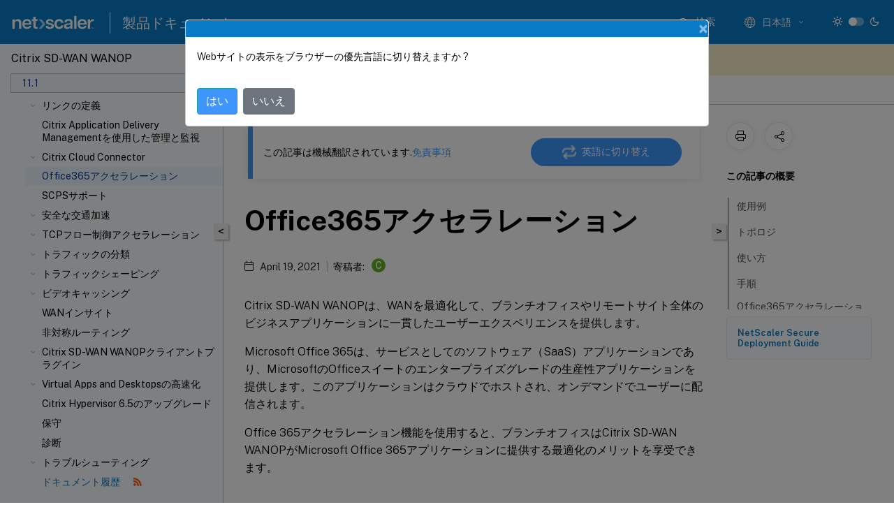

--- FILE ---
content_type: text/html; charset=UTF-8
request_url: https://docs.netscaler.com/ja-jp/citrix-sd-wan-wanop/11-1/office-365-acceleration.html
body_size: 20818
content:
<!DOCTYPE html>
<html lang="ja-x-mtfrom-en" class="theme" style="visibility:hidden">
    <head>
<meta http-equiv="Content-Type" content="text/html; charset=UTF-8">
    <meta charset="UTF-8">
    <meta http-equiv="X-UA-Compatible" content="IE=edge">
    <meta name="viewport" content="width=device-width, initial-scale=1.0, maximum-scale=12.0, user-scalable=yes">
    
    
   
    <title>Office365アクセラレーション | Citrix SD-WAN WANOP 11.1</title>
	
    <meta name="description" content="Citrix SD-WAN WANOPは、WANを最適化して、ブランチオフィスやリモートサイト全体のビジネスアプリケーションに一貫したユーザーエクスペリエンスを提供します。.Microsoft Office 365は、サービスとしてのソフトウェア（SaaS）アプリケーションであり、MicrosoftのOfficeスイートのエンタープライズグレードの生産性アプリケーションを提供します。このアプリケーションはクラウドでホストされ、オンデマンドでユーザーに配信されます。.">
	
    <meta name="ctx_product" content="sd_wan_wanop_main">
    
    <meta name="ctx_product_version" content="sd_wan_wanop_11_1">
    <meta name="lastModified" content="April 19, 2021">
<meta name="googlebot" content="noindex">
<meta name="robots" content="noindex">
<meta name="mt_fly_provider" content="">
    <meta name="lang_code" content="ja-jp">
       <meta name="mt_pt_provider" content="gl">
       <link rel="alternate machine-translated-from" hreflang="en" href="/en-us/citrix-sd-wan-wanop/11-1/office-365-acceleration.html">
       
    <meta name="google-site-verification" content="vsmeIST81_ULm9HbCgrEHFrDA9QJAevauWZW-GQhmMI">
    

    

      <link rel="preconnect" href="https://consent.trustarc.com" crossorigin>   

   <link rel="preconnect" href="https://fonts.gstatic.com" crossorigin>

    <link rel="preload" as="style" href="https://fonts.googleapis.com/css2?family=Public+Sans:wght@300;400;600;700&amp;display=swap">

    <link rel="stylesheet" href="https://fonts.googleapis.com/css2?family=Public+Sans:wght@300;400;600;700&amp;display=swap" media="print" onload="this.media='all'">

        
   
    <link rel="preload" as="style" href="/assets/main.css">
    <link rel="stylesheet" href="/assets/main.css">



    <link rel="canonical" href="/ja-jp/citrix-sd-wan-wanop/11-1/office-365-acceleration.html">
    <link rel="icon" type="image/vnd.microsoft.icon" href="/assets/images/favicon.ico">
    <link rel="apple-touch-icon" href="/assets/images/apple-touch-icon.png">
  
    
    
</head>

    <body class="doc">
        <div class="docs-container-fluid">
            <div class="row no-gutters docs-header-container" id="docs-header-container-id">
                <div class="col-sm-12 col-md-12 docs-page-header">
                    
                        
<header class="docs-header clearfix">
  <!-- <button type="button" id="extra-close-button" class="close" data-dismiss="modal" aria-label="Close">
        <span aria-hidden="true">&times;</span>
    </button> -->

  <div class="md-search">
    <div class="md-search-close">
      <span class="docs-icon icon-close"></span>
    </div>
  </div>
  <div class="header-left">
    <div class="docs-icon icon-hamburger md-hamburger"></div>

    <a class="site-title" onclick="location.href='http://netscaler.com';">
      <img class="add-header-logo">
      
    </a>
    <span class="header-divider"> </span>
    <a href="/ja-jp" class="site-title-text">製品ドキュメント</a>
  </div>
  <div class="header-right">
    <div class="search-bar-container">
<!-- Button trigger modal -->
<button type="button" class="btn btn-primary search-btn-homepage" data-toggle="modal" data-target="#algoliaModal" id="search-btn">
  <span class="docs-icon icon-search"></span>
  <div class="search-box-new"> 検索</div>
</button>

<input type="hidden" id="search_type" value="入力して検索">
<input type="hidden" id="search_no_results" value="結果なし">
<input type="hidden" id="search_filter" value="フィルター">
<input type="hidden" id="search_refine" value="検索結果の絞り込み">
<input type="hidden" id="search_clear_all" value="すべてクリア">
<input type="hidden" id="search_citrix_pro_doc" value="製品ドキュメントで検索">
<input type="hidden" id="search_query" value="別のクエリを実行するか、より一般的なクエリを試してください。選択したフィルターをすべて解除します。クエリの例には、「アップグレード」、「ワークスペース」、「証明書」などがあります。">
<input type="hidden" id="search_recommended" value="推奨項目">
<input type="hidden" id="search_related_topics" value="Citrix Tech Zone関連項目">
<input type="hidden" id="search_no_result_tech_zone" value="Tech Zoneで結果が見つかりませんでした">
<input type="hidden" id="search_show_more" value="Tech Zoneの結果をさらに表示">
<input type="hidden" id="search_query_all" value="全製品で検索する">
<input type="hidden" id="search_featured" value="おすすめの項目">
<input type="hidden" id="search_active_filter" value="選択したフィルター">

  <!-- Modal -->
  <div class="modal fade" id="algoliaModal" data-backdrop="false" tabindex="-1" role="dialog" aria-labelledby="algoliaModalLabel" aria-hidden="true">
    <div class="modal-dialog modal-dialog-scrollable" role="document">
      <div class="modal-content search-modal-content">
        <div class="modal-body search-modal-body" id="modal-box-algolia">
          <div>
            <div class="search-filter-head">
              <div class="inner-div">
                <div class="close-search-modal-mobile" data-dismiss="modal" aria-label="Close">
                 <span class="docs-icon algolia-modal-close-icon icon-arrow-back-search"></span>
                </div> 
                <div id="autocomplete">
                </div>
                <div class="close-search-modal" data-dismiss="modal" aria-label="Close">
                  <p>閉じる</p> <span class="docs-icon icon-clearAll-search"></span>
                </div>
                <div class="mobile-filter" id="mobile-filter-button"><span class="docs-icon icon-filter"></span></div>    
              </div>
            </div>
            <div class="search-hits">
              <div class="products-heading">
                <div class="prod">
                <div class="refine-heading">検索結果の絞り込み</div>
                <div id="clear-refinement" class="bg-ss-clear"></div>
                </div>
                <div id="hierarchical-menu">
                  <input type="text" id="product-search" class="product-searchbox" placeholder="製品を検索">
                  <p class="select-product-mobile">製品を選択</p>
                </div>
              </div>
              <div class="mobile-apply-filter" id="mobile-filter-div">
                <div class="mobile-apply-filter-inner">
                  <div id="apply-filter">適用</div>
                  <div id="clear-refinement-mobile">すべてクリア</div>
                </div>
              </div>
              <div id="result-div">
                <div id="query-suggestion-div"></div>
                <div class="show-filter">
                  <div id="selected-message">選択したフィルター</div>
                  <div id="current-refinements"></div>
                </div>
                <div id="empty-search-algolia">
                  <div class="search-icon-big">
                    <span class="docs-icon icon-search no-result"></span>
                  </div>
                  <div class="empty-message-class">
                     <div class="empty-message-line-1 modal-text-center">製品ドキュメントで検索</div>
                  </div>
                </div>
                <div id="infinite-hits-custom" class="hits-container" style="display:none;">
                </div>
              </div>
            </div>
          </div>
        </div>
      </div>
    </div>
  </div>

      <span class="docs-icon icon-search md-search-submit"></span>
    </div>
<div class="language-container">
    <button type="button" class="btn btn-default dropdown-toggle" data-toggle="dropdown" aria-haspopup="true" aria-expanded="false" onclick="loadCaptcha('language')">
        <i class="docs-icon icon-globe cx-globe lang-selected"></i>
        <span class="lang-selected-text"></span>
        <span class="docs-icon dropdown-arrow icon-arrow-down-rounded"></span>
    </button>
        
    <ul class="dropdown-menu">
        <li class="lang active lang-desktop">
            <a class="language-option" href="/en-us/citrix-sd-wan-wanop/11-1/office-365-acceleration.html?lang-switch=true">
                <div class="lang-p">
                    English
                </div>
            </a>
        </li>
        <li class="lang active lang-mobile">
            <a class="language-option" href="/en-us/citrix-sd-wan-wanop/11-1/office-365-acceleration.html?lang-switch=true">
                <div class="lang-p">
                    EN
                </div>
            </a>
        </li>
            <li class="lang active lang-desktop">
                <a class='language-option mt-lang' href='/de-de/citrix-sd-wan-wanop/11-1/office-365-acceleration?lang-switch=true'>
                    <div class="lang-p">
                        <span class="lang-txt">Deutsch</span>
                        <span class="docs-icon icon-mt"></span>
                        <p class="img_description">Machine Translated</p>
                    </div>
                </a>
            </li>
            <li class="lang active lang-mobile">
                <a class='language-option mt-lang' href='/de-de/citrix-sd-wan-wanop/11-1/office-365-acceleration?lang-switch=true'>
                    <div class="lang-p">
                        <span class="lang-txt">DE</span>
                        <span class="docs-icon icon-mt"></span>
                        <p class="img_description">Machine Translated</p>
                    </div>
                </a>
            </li>
            <li class="lang active lang-desktop">
                <a class='language-option mt-lang' href='/fr-fr/citrix-sd-wan-wanop/11-1/office-365-acceleration?lang-switch=true'>
                    <div class="lang-p">
                        <span class="lang-txt">Français</span>
                        <span class="docs-icon icon-mt"></span>
                        <p class="img_description">Machine Translated</p>
                    </div>
                </a>
            </li>
            <li class="lang active lang-mobile">
                <a class='language-option mt-lang' href='/fr-fr/citrix-sd-wan-wanop/11-1/office-365-acceleration?lang-switch=true'>
                    <div class="lang-p">
                        <span class="lang-txt">FR</span>
                        <span class="docs-icon icon-mt"></span>
                        <p class="img_description">Machine Translated</p>
                    </div>
                </a>
            </li>
            <li class="lang active lang-desktop">
                <a class='language-option mt-lang' href='/es-es/citrix-sd-wan-wanop/11-1/office-365-acceleration?lang-switch=true'>
                    <div class="lang-p">
                        <span class="lang-txt">Español</span>
                        <span class="docs-icon icon-mt"></span>
                        <p class="img_description">Machine Translated</p>
                    </div>
                </a>
            </li>
            <li class="lang active lang-mobile">
                <a class='language-option mt-lang' href='/es-es/citrix-sd-wan-wanop/11-1/office-365-acceleration?lang-switch=true'>
                    <div class="lang-p">
                        <span class="lang-txt">ES</span>
                        <span class="docs-icon icon-mt"></span>
                        <p class="img_description">Machine Translated</p>
                    </div>
                </a>
            </li>
            <li class="lang active lang-desktop">
                <a class='language-option mt-lang' href='/zh-cn/citrix-sd-wan-wanop/11-1/office-365-acceleration?lang-switch=true'>
                    <div class="lang-p">
                        <span class="lang-txt">简体中文</span>
                        <span class="docs-icon icon-mt"></span>
                        <p class="img_description">Machine Translated</p>
                    </div>
                </a>
            </li>
            <li class="lang active lang-mobile">
                <a class='language-option mt-lang' href='/zh-cn/citrix-sd-wan-wanop/11-1/office-365-acceleration?lang-switch=true'>
                    <div class="lang-p">
                        <span class="lang-txt">ZH</span>
                        <span class="docs-icon icon-mt"></span>
                        <p class="img_description">Machine Translated</p>
                    </div>
                </a>
            </li>
            <li class="lang active lang-desktop">
                <a class='language-option mt-lang' href='/ja-jp/citrix-sd-wan-wanop/11-1/office-365-acceleration?lang-switch=true'>
                    <div class="lang-p">
                        <span class="lang-txt">日本語</span>
                        <span class="docs-icon icon-mt"></span>
                        <p class="img_description">Machine Translated</p>
                    </div>
                </a>
            </li>
            <li class="lang active lang-mobile">
                <a class='language-option mt-lang' href='/ja-jp/citrix-sd-wan-wanop/11-1/office-365-acceleration?lang-switch=true'>
                    <div class="lang-p">
                        <span class="lang-txt">JA</span>
                        <span class="docs-icon icon-mt"></span>
                        <p class="img_description">Machine Translated</p>
                    </div>
                </a>
            </li>
    </ul>
</div>



    <div class="light-toggle-box">
      <div class="light docs-actions-item">
        <span data-content="ライトテーマ">
          <i class="docs-icon icon-sun"></i>
        </span>
      </div>
      <label class="switch">
        <input id="switch_theme" type="checkbox">
        <span class="slider round"></span>
      </label>
      <div class="dark docs-actions-item">
        <span data-content="ダークテーマ">
          <i class="docs-icon icon-moon"></i>
        </span>
      </div>
    </div>

    <button class="themebtn-switch">
      <span data-content="ライトテーマ" class="theme-mobile">
        <i class="docs-icon icon-sun"></i>
      </span>
    </button>
  </div>
</header>


                    
					 <div id="docs-banner">
                        <div id="banner-div" style="display: none;" data-component="dismissible-item" data-expiry="1000" data-id="welcome-banner" data-type="info" data-value='&lt;div&gt;&lt;p id="text-banner"&gt;&lt;/p&gt;&lt;p id="new-banner"&gt;&lt;/p&gt;&lt;/div&gt;'></div>


                    </div>
                </div>
            </div>
            <div class="row no-gutters">
                <div class="col-sm-12 col-md-12 docs-page-content">
			<div id="invisible-recaptcha"></div>
     			 <input type="hidden" id="recaptchaVal" value="">
                    
   
<div class="row no-gutters" id="collapse">
  <div class="col-3 col-md-4 col-lg-3 content-left-wrapper">
    <div class="left-wrapper">
      
      

    
   <div class="version-name-class">
       <span class="version-name">Citrix SD-WAN WANOP</span>
   </div>
    <div class="cx-version-options">
        <div class="dropdown">
            
            <button class="btn btn-secondary dropdown-toggle docsproductversiondropdown" type="button" data-toggle="dropdown" aria-haspopup="true" aria-expanded="false">
                <p class="version-name-container">
                     <span class="version-name">11.1</span>
                    
                </p>
                <span class="docs-icon icons-arrow-version-selector"></span>
                
            </button>
            <div class="dropdown-menu" aria-labelledby="dropdownMenuButton">
            
              <a class="dropdown-item" data-version-url="/ja-jp/citrix-sd-wan-wanop/11-3">11.3</a>
            
              <a class="dropdown-item" data-version-url="/ja-jp/citrix-sd-wan-wanop/11-2/office-365-acceleration.html">11.2</a>
            
              <a class="dropdown-item" data-version-url="/ja-jp/citrix-sd-wan-wanop/11-1/office-365-acceleration.html">11.1</a>
            
              <a class="dropdown-item" data-version-url="/ja-jp/citrix-sd-wan-wanop/11/office-365-acceleration.html">11.0</a>
            
              <a class="dropdown-item" data-version-url="/ja-jp/citrix-sd-wan-wanop/10-2/office-365-acceleration.html">10.2</a>
            
            </div>
        </div>
    </div>


<div class="left-nav">
    <div class="overlay"></div>
    <ul class="ctx-sub-menu scrollable">
                <li>
                    
                    <p>
                    
                        
                        
                        
                        
                        <a href='/ja-jp/citrix-sd-wan-wanop/11-1/about-sd-wan-wanop'>
                            Citrix SD-WAN WANOPについて
                            
                            
                        </a>
                    </p>
                 </li>
                <li class="has-sub-nav-li">
                    
                    <p>
                        <span class="ctx-sub-menu-group-link has-sub-nav docs-icon icon-arrow-down-rounded"></span>
                    
                        
                        
                        
                        
                        <a class='ctx-sub-menu-group-title' href='/ja-jp/citrix-sd-wan-wanop/11-1/get-started-with-sd-wan-wanop'>
                            Citrix SD-WAN WANOPの使用を開始する
                            
                            
                        </a>
                    </p>
                        <ul id="ctx-sub-menu-children" class="ctx-sub-menu-closed">
                                <li>
                                    <p>  
                                        <a href='/ja-jp/citrix-sd-wan-wanop/11-1/get-started-with-sd-wan-wanop/select-an-appliance-based-on-capacity'>容量に基づいてアプライアンスを選択します</a>
                                </p>
</li>
                                <li class="has-sub-nav-li">
                                    <p> <!-- rendering second level child -->
                                        <span class="ctx-sub-menu-group-link has-sub-nav docs-icon icon-arrow-down-rounded"></span>  
                                        <a class='ctx-sub-menu-group-title' href='/ja-jp/citrix-sd-wan-wanop/11-1/get-started-with-sd-wan-wanop/select-deployment-mode-based-on-datacenter-topology'>データセンタートポロジに基づいて展開モードを選択します</a> <!-- rendering second level child -->
                                    </p>
                                    <ul id="ctx-sub-menu-children" class="ctx-sub-menu-closed">
                                                <li>
                                                    <p>  
                                                        <a href='/ja-jp/citrix-sd-wan-wanop/11-1/get-started-with-sd-wan-wanop/select-deployment-mode-based-on-datacenter-topology/site-with-one-wan-router'>
                                                        WANルーターが1つあるサイト </a>
                                                    </p>
                                                </li>
                                                <li>
                                                    <p>  
                                                        <a href='/ja-jp/citrix-sd-wan-wanop/11-1/get-started-with-sd-wan-wanop/select-deployment-mode-based-on-datacenter-topology/sites-with-multiple-wan-routers'>
                                                        複数のWANルーターがあるサイト </a>
                                                    </p>
                                                </li>
                                                <li>
                                                    <p>  
                                                        <a href='/ja-jp/citrix-sd-wan-wanop/11-1/get-started-with-sd-wan-wanop/select-deployment-mode-based-on-datacenter-topology/appliance-failure-handled-in-various-deployment-modes'>
                                                        さまざまな展開モードで処理されるアプライアンスの障害 </a>
                                                    </p>
                                                </li>
                                    </ul>
                                </li>
                                <li>
                                    <p>  
                                        <a href='/ja-jp/citrix-sd-wan-wanop/11-1/get-started-with-sd-wan-wanop/supported-mode-and-feature-matrix'>サポートされているモードと機能マトリックス</a>
                                </p>
</li>
                                <li>
                                    <p>  
                                        <a href='/ja-jp/citrix-sd-wan-wanop/11-1/get-started-with-sd-wan-wanop/configure-sd-wan-wanop-plug-in-with-access-gateway-vpns'>Access GatewayVPNを使用してCitrix SD-WAN WANOPプラグインを構成する</a>
                                </p>
</li>
                                <li>
                                    <p>  
                                        <a href='/ja-jp/citrix-sd-wan-wanop/11-1/get-started-with-sd-wan-wanop/install-on-azure'>Microsoft Azure に SD-WAN WANOP VPX をデプロイする</a>
                                </p>
</li>
                        </ul>
                 </li>
                <li>
                    
                    <p>
                    
                        
                        
                        
                        
                        <a href='/ja-jp/citrix-sd-wan-wanop/11-1/wanop-upgrading-procedure'>
                            SD-WAN WANOPのアップグレード手順
                            
                            
                        </a>
                    </p>
                 </li>
                <li class="has-sub-nav-li">
                    
                    <p>
                        <span class="ctx-sub-menu-group-link has-sub-nav docs-icon icon-arrow-down-rounded"></span>
                    
                        
                        
                        
                        
                        <a class='ctx-sub-menu-group-title' href='/ja-jp/citrix-sd-wan-wanop/11-1/initial-configuration'>
                            初期構成
                            
                            
                        </a>
                    </p>
                        <ul id="ctx-sub-menu-children" class="ctx-sub-menu-closed">
                                <li>
                                    <p>  
                                        <a href='/ja-jp/citrix-sd-wan-wanop/11-1/initial-configuration/cb-ini-config-4k-prereq-con'>前提条件</a>
                                </p>
</li>
                                <li>
                                    <p>  
                                        <a href='/ja-jp/citrix-sd-wan-wanop/11-1/initial-configuration/cb-ini-config-4k-deploy-worksheet-con'>導入ワークシート</a>
                                </p>
</li>
                                <li class="has-sub-nav-li">
                                    <p> <!-- rendering second level child -->
                                        <span class="ctx-sub-menu-group-link has-sub-nav docs-icon icon-arrow-down-rounded"></span>  
                                        <a class='ctx-sub-menu-group-title' href='/ja-jp/citrix-sd-wan-wanop/11-1/initial-configuration/cb-ini-config-4k-appliance-con'>アプライアンスの構成</a> <!-- rendering second level child -->
                                    </p>
                                    <ul id="ctx-sub-menu-children" class="ctx-sub-menu-closed">
                                                <li>
                                                    <p>  
                                                        <a href='/ja-jp/citrix-sd-wan-wanop/11-1/initial-configuration/cb-ini-config-4k-appliance-con/cb-ini-config-4k-assign-mgmntip-eth-con'>
                                                        イーサネットポートを介した管理IPアドレスの割り当て </a>
                                                    </p>
                                                </li>
                                                <li>
                                                    <p>  
                                                        <a href='/ja-jp/citrix-sd-wan-wanop/11-1/initial-configuration/cb-ini-config-4k-appliance-con/cb-ini-config-4k-assign-mgmntip-serial-con'>
                                                        シリアルポートを介した管理IPアドレスの割り当て </a>
                                                    </p>
                                                </li>
                                                <li>
                                                    <p>  
                                                        <a href='/ja-jp/citrix-sd-wan-wanop/11-1/initial-configuration/cb-ini-config-4k-appliance-con/cb-ini-config-4k-prov-appliance-con'>
                                                        アプライアンスのプロビジョニング </a>
                                                    </p>
                                                </li>
                                    </ul>
                                </li>
                        </ul>
                 </li>
                <li class="has-sub-nav-li">
                    
                    <p>
                        <span class="ctx-sub-menu-group-link has-sub-nav docs-icon icon-arrow-down-rounded"></span>
                    
                        
                        
                        
                        
                        <a class='ctx-sub-menu-group-title' href='/ja-jp/citrix-sd-wan-wanop/11-1/cb-deployment-modes-con'>
                            展開モード
                            
                            
                        </a>
                    </p>
                        <ul id="ctx-sub-menu-children" class="ctx-sub-menu-closed">
                                <li class="has-sub-nav-li">
                                    <p> <!-- rendering second level child -->
                                        <span class="ctx-sub-menu-group-link has-sub-nav docs-icon icon-arrow-down-rounded"></span>  
                                        <a class='ctx-sub-menu-group-title' href='/ja-jp/citrix-sd-wan-wanop/11-1/cb-deployment-modes-con/br-adv-using-eth-ports-con'>イーサネットポートのカスタマイズ</a> <!-- rendering second level child -->
                                    </p>
                                    <ul id="ctx-sub-menu-children" class="ctx-sub-menu-closed">
                                                <li>
                                                    <p>  
                                                        <a href='/ja-jp/citrix-sd-wan-wanop/11-1/cb-deployment-modes-con/br-adv-using-eth-ports-con/br-adv-port-param-con'>
                                                        ポートパラメータ </a>
                                                    </p>
                                                </li>
                                                <li>
                                                    <p>  
                                                        <a href='/ja-jp/citrix-sd-wan-wanop/11-1/cb-deployment-modes-con/br-adv-using-eth-ports-con/br-adv-acc-bridges-con'>
                                                        アクセラレーションブリッジ（apAおよびapB） </a>
                                                    </p>
                                                </li>
                                                <li>
                                                    <p>  
                                                        <a href='/ja-jp/citrix-sd-wan-wanop/11-1/cb-deployment-modes-con/br-adv-using-eth-ports-con/br-adv-mother-ports-con'>
                                                        マザーボードポート </a>
                                                    </p>
                                                </li>
                                                <li>
                                                    <p>  
                                                        <a href='/ja-jp/citrix-sd-wan-wanop/11-1/cb-deployment-modes-con/br-adv-using-eth-ports-con/br-adv-vlan-supp-con'>
                                                        VLAN のサポート </a>
                                                    </p>
                                                </li>
                                    </ul>
                                </li>
                                <li class="has-sub-nav-li">
                                    <p> <!-- rendering second level child -->
                                        <span class="ctx-sub-menu-group-link has-sub-nav docs-icon icon-arrow-down-rounded"></span>  
                                        <a class='ctx-sub-menu-group-title' href='/ja-jp/citrix-sd-wan-wanop/11-1/cb-deployment-modes-con/br-adv-using-eth-ports-con'>インラインモード</a> <!-- rendering second level child -->
                                    </p>
                                    <ul id="ctx-sub-menu-children" class="ctx-sub-menu-closed">
                                                <li>
                                                    <p>  
                                                        <a href='/ja-jp/citrix-sd-wan-wanop/11-1/cb-deployment-modes-con/br-adv-inline-mode-con/br-adv-ether-byp-linkdown-prop-con'>
                                                        イーサネットバイパスとリンクダウン伝搬 </a>
                                                    </p>
                                                </li>
                                                <li>
                                                    <p>  
                                                        <a href='/ja-jp/citrix-sd-wan-wanop/11-1/cb-deployment-modes-con/br-adv-inline-mode-con/br-adv-acc-entire-site-con'>
                                                        サイト全体を加速する </a>
                                                    </p>
                                                </li>
                                                <li>
                                                    <p>  
                                                        <a href='/ja-jp/citrix-sd-wan-wanop/11-1/cb-deployment-modes-con/br-adv-inline-mode-con/br-adv-part-site-acc-con'>
                                                        部分的なサイトの加速 </a>
                                                    </p>
                                                </li>
                                    </ul>
                                </li>
                                <li class="has-sub-nav-li">
                                    <p> <!-- rendering second level child -->
                                        <span class="ctx-sub-menu-group-link has-sub-nav docs-icon icon-arrow-down-rounded"></span>  
                                        <a class='ctx-sub-menu-group-title' href='/ja-jp/citrix-sd-wan-wanop/11-1/cb-deployment-modes-con/br-adv-wccp-mode-con'>WCCPモード</a> <!-- rendering second level child -->
                                    </p>
                                    <ul id="ctx-sub-menu-children" class="ctx-sub-menu-closed">
                                                <li>
                                                    <p>  
                                                        <a href='/ja-jp/citrix-sd-wan-wanop/11-1/cb-deployment-modes-con/br-adv-wccp-mode-con/cb-wccp-mode-non-cluster-con'>
                                                        WCCPモード（非クラスター化） </a>
                                                    </p>
                                                </li>
                                                <li>
                                                    <p>  
                                                        <a href='/ja-jp/citrix-sd-wan-wanop/11-1/cb-deployment-modes-con/br-adv-wccp-mode-con/cb-wccp-cluster-wrapper-con'>
                                                        WCCPクラスタリング </a>
                                                    </p>
                                                </li>
                                    </ul>
                                </li>
                                <li class="has-sub-nav-li">
                                    <p> <!-- rendering second level child -->
                                        <span class="ctx-sub-menu-group-link has-sub-nav docs-icon icon-arrow-down-rounded"></span>  
                                        <a class='ctx-sub-menu-group-title' href='/ja-jp/citrix-sd-wan-wanop/11-1/cb-deployment-modes-con/br-adv-virt-inline-mode-con'>仮想インラインモード</a> <!-- rendering second level child -->
                                    </p>
                                    <ul id="ctx-sub-menu-children" class="ctx-sub-menu-closed">
                                                <li>
                                                    <p>  
                                                        <a href='/ja-jp/citrix-sd-wan-wanop/11-1/cb-deployment-modes-con/br-adv-virt-inline-mode-con/br-adv-config-pack-forw-con'>
                                                        アプライアンスでのパケット転送の構成 </a>
                                                    </p>
                                                </li>
                                                <li>
                                                    <p>  
                                                        <a href='/ja-jp/citrix-sd-wan-wanop/11-1/cb-deployment-modes-con/br-adv-virt-inline-mode-con/br-adv-router-conf-con'>
                                                        ルーター構成 </a>
                                                    </p>
                                                </li>
                                                <li>
                                                    <p>  
                                                        <a href='/ja-jp/citrix-sd-wan-wanop/11-1/cb-deployment-modes-con/br-adv-virt-inline-mode-con/br-adv-virt-inline-mult-wan-con'>
                                                        マルチWAN環境向けの仮想インライン </a>
                                                    </p>
                                                </li>
                                                <li>
                                                    <p>  
                                                        <a href='/ja-jp/citrix-sd-wan-wanop/11-1/cb-deployment-modes-con/br-adv-virt-inline-mode-con/br-adv-virt-inline-high-avail-con'>
                                                        仮想インラインモードと高可用性 </a>
                                                    </p>
                                                </li>
                                                <li>
                                                    <p>  
                                                        <a href='/ja-jp/citrix-sd-wan-wanop/11-1/cb-deployment-modes-con/br-adv-virt-inline-mode-con/br-adv-monit-trouble-con'>
                                                        監視とトラブルシューティング </a>
                                                    </p>
                                                </li>
                                    </ul>
                                </li>
                                <li class="has-sub-nav-li">
                                    <p> <!-- rendering second level child -->
                                        <span class="ctx-sub-menu-group-link has-sub-nav docs-icon icon-arrow-down-rounded"></span>  
                                        <a class='ctx-sub-menu-group-title' href='/ja-jp/citrix-sd-wan-wanop/11-1/cb-deployment-modes-con/br-adv-group-mode-con'>グループモード</a> <!-- rendering second level child -->
                                    </p>
                                    <ul id="ctx-sub-menu-children" class="ctx-sub-menu-closed">
                                                <li>
                                                    <p>  
                                                        <a href='/ja-jp/citrix-sd-wan-wanop/11-1/cb-deployment-modes-con/br-adv-group-mode-con/br-adv-when-to-use-group-mode-con'>
                                                        グループモードを使用する場合 </a>
                                                    </p>
                                                </li>
                                                <li>
                                                    <p>  
                                                        <a href='/ja-jp/citrix-sd-wan-wanop/11-1/cb-deployment-modes-con/br-adv-group-mode-con/br-adv-how-group-mode-works-con'>
                                                        グループモードのしくみ </a>
                                                    </p>
                                                </li>
                                                <li>
                                                    <p>  
                                                        <a href='/ja-jp/citrix-sd-wan-wanop/11-1/cb-deployment-modes-con/br-adv-group-mode-con/br-adv-enable-group-mode-tsk'>
                                                        グループモードの有効化 </a>
                                                    </p>
                                                </li>
                                                <li>
                                                    <p>  
                                                        <a href='/ja-jp/citrix-sd-wan-wanop/11-1/cb-deployment-modes-con/br-adv-group-mode-con/br-adv-forw-rules-tsk'>
                                                        転送ルール </a>
                                                    </p>
                                                </li>
                                                <li>
                                                    <p>  
                                                        <a href='/ja-jp/citrix-sd-wan-wanop/11-1/cb-deployment-modes-con/br-adv-group-mode-con/br-adv-monit-trouble-group-mode-tsk'>
                                                        グループモードの監視とトラブルシューティング </a>
                                                    </p>
                                                </li>
                                    </ul>
                                </li>
                                <li class="has-sub-nav-li">
                                    <p> <!-- rendering second level child -->
                                        <span class="ctx-sub-menu-group-link has-sub-nav docs-icon icon-arrow-down-rounded"></span>  
                                        <a class='ctx-sub-menu-group-title' href='/ja-jp/citrix-sd-wan-wanop/11-1/cb-deployment-modes-con/br-adv-using-eth-ports-con'>高可用性モード</a> <!-- rendering second level child -->
                                    </p>
                                    <ul id="ctx-sub-menu-children" class="ctx-sub-menu-closed">
                                                <li>
                                                    <p>  
                                                        <a href='/ja-jp/citrix-sd-wan-wanop/11-1/cb-deployment-modes-con/br-adv-high-avail-mode-con/br-adv-how-high-avail-works-con'>
                                                        高可用性モードの動作 </a>
                                                    </p>
                                                </li>
                                                <li>
                                                    <p>  
                                                        <a href='/ja-jp/citrix-sd-wan-wanop/11-1/cb-deployment-modes-con/br-adv-high-avail-mode-con/br-adv-cabling-req-con'>
                                                        ケーブル接続の要件 </a>
                                                    </p>
                                                </li>
                                                <li>
                                                    <p>  
                                                        <a href='/ja-jp/citrix-sd-wan-wanop/11-1/cb-deployment-modes-con/br-adv-high-avail-mode-con/br-adv-other-req-con'>
                                                        そのほかの要件 </a>
                                                    </p>
                                                </li>
                                                <li>
                                                    <p>  
                                                        <a href='/ja-jp/citrix-sd-wan-wanop/11-1/cb-deployment-modes-con/br-adv-high-avail-mode-con/br-adv-manag-high-avail-pair-con'>
                                                        高可用性ペアへの管理アクセス </a>
                                                    </p>
                                                </li>
                                                <li>
                                                    <p>  
                                                        <a href='/ja-jp/citrix-sd-wan-wanop/11-1/cb-deployment-modes-con/br-adv-high-avail-mode-con/br-adv-config-high-avail-pair-tsk'>
                                                        高可用性ペアの設定 </a>
                                                    </p>
                                                </li>
                                                <li>
                                                    <p>  
                                                        <a href='/ja-jp/citrix-sd-wan-wanop/11-1/cb-deployment-modes-con/br-adv-high-avail-mode-con/br-adv-updat-sw-high-avail-tsk'>
                                                        高可用性ペアでのソフトウェアの更新 </a>
                                                    </p>
                                                </li>
                                                <li>
                                                    <p>  
                                                        <a href='/ja-jp/citrix-sd-wan-wanop/11-1/cb-deployment-modes-con/br-adv-high-avail-mode-con/br-adv-savrest-param-ha-pair-tsk'>
                                                        高可用性ペアのパラメータの保存/復元 </a>
                                                    </p>
                                                </li>
                                                <li>
                                                    <p>  
                                                        <a href='/ja-jp/citrix-sd-wan-wanop/11-1/cb-deployment-modes-con/br-adv-high-avail-mode-con/br-adv-trouble-high-avail-pairs-con'>
                                                        高可用性ペアのトラブルシューティング </a>
                                                    </p>
                                                </li>
                                    </ul>
                                </li>
                                <li>
                                    <p>  
                                        <a href='/ja-jp/citrix-sd-wan-wanop/11-1/cb-deployment-modes-con/two-box-deployment-mode'>2ボックスモード</a>
                                </p>
</li>
                        </ul>
                 </li>
                <li class="has-sub-nav-li">
                    
                    <p>
                        <span class="ctx-sub-menu-group-link has-sub-nav docs-icon icon-arrow-down-rounded"></span>
                    
                        
                        
                        
                        
                        <a class='ctx-sub-menu-group-title' href='/ja-jp/citrix-sd-wan-wanop/11-1/faqs'>
                            よくあるご質問
                            
                            
                        </a>
                    </p>
                        <ul id="ctx-sub-menu-children" class="ctx-sub-menu-closed">
                                <li>
                                    <p>  
                                        <a href='/ja-jp/citrix-sd-wan-wanop/11-1/faqs/acceleration'>アクセラレーション</a>
                                </p>
</li>
                                <li>
                                    <p>  
                                        <a href='/ja-jp/citrix-sd-wan-wanop/11-1/faqs/cifs-and-mapi'>CIFSとMAPI</a>
                                </p>
</li>
                                <li>
                                    <p>  
                                        <a href='/ja-jp/citrix-sd-wan-wanop/11-1/faqs/compression'>圧縮</a>
                                </p>
</li>
                                <li>
                                    <p>  
                                        <a href='/ja-jp/citrix-sd-wan-wanop/11-1/faqs/rpc-over-https'>HTTPS経由のRPC</a>
                                </p>
</li>
                                <li>
                                    <p>  
                                        <a href='/ja-jp/citrix-sd-wan-wanop/11-1/faqs/scps'>SCPS</a>
                                </p>
</li>
                                <li>
                                    <p>  
                                        <a href='/ja-jp/citrix-sd-wan-wanop/11-1/faqs/secure-peering'>安全なピアリング</a>
                                </p>
</li>
                                <li>
                                    <p>  
                                        <a href='/ja-jp/citrix-sd-wan-wanop/11-1/faqs/ssl-acceleration'>SSLアクセラレーション</a>
                                </p>
</li>
                                <li>
                                    <p>  
                                        <a href='/ja-jp/citrix-sd-wan-wanop/11-1/faqs/sd-wan-wanop-plug-in'>Citrix SD-WAN WANOPプラグイン</a>
                                </p>
</li>
                                <li>
                                    <p>  
                                        <a href='/ja-jp/citrix-sd-wan-wanop/11-1/faqs/traffic-shaping'>トラフィックシェーピング</a>
                                </p>
</li>
                                <li>
                                    <p>  
                                        <a href='/ja-jp/citrix-sd-wan-wanop/11-1/faqs/upgrade'>アップグレード</a>
                                </p>
</li>
                                <li>
                                    <p>  
                                        <a href='/ja-jp/citrix-sd-wan-wanop/11-1/faqs/video-caching'>ビデオキャッシング</a>
                                </p>
</li>
                                <li>
                                    <p>  
                                        <a href='/ja-jp/citrix-sd-wan-wanop/11-1/faqs/office-365-accleration'>Office365アクセラレーション</a>
                                </p>
</li>
                        </ul>
                 </li>
                <li>
                    
                    <p>
                    
                        
                        
                        
                        
                        <a href='/ja-jp/citrix-sd-wan-wanop/11-1/compression'>
                            圧縮
                            
                            
                        </a>
                    </p>
                 </li>
                <li>
                    
                    <p>
                    
                        
                        
                        
                        
                        <a href='/ja-jp/citrix-sd-wan-wanop/11-1/http-acceleration'>
                            HTTPアクセラレーション
                            
                            
                        </a>
                    </p>
                 </li>
                <li>
                    
                    <p>
                    
                        
                        
                        
                        
                        <a href='/ja-jp/citrix-sd-wan-wanop/11-1/how-html5-works'>
                            HTML5のしくみ
                            
                            
                        </a>
                    </p>
                 </li>
                <li>
                    
                    <p>
                    
                        
                        
                        
                        
                        <a href='/ja-jp/citrix-sd-wan-wanop/11-1/ipv6-acceleration'>
                            インターネットプロトコルバージョン6（IPv6）アクセラレーション
                            
                            
                        </a>
                    </p>
                 </li>
                <li class="has-sub-nav-li">
                    
                    <p>
                        <span class="ctx-sub-menu-group-link has-sub-nav docs-icon icon-arrow-down-rounded"></span>
                    
                        
                        
                        
                        
                        <a class='ctx-sub-menu-group-title' href='/ja-jp/citrix-sd-wan-wanop/11-1/link-definitions'>
                            リンクの定義
                            
                            
                        </a>
                    </p>
                        <ul id="ctx-sub-menu-children" class="ctx-sub-menu-closed">
                                <li>
                                    <p>  
                                        <a href='/ja-jp/citrix-sd-wan-wanop/11-1/link-definitions/manage-link-definations-in-traffic-shaping'>トラフィックシェーピングでリンク定義を管理する</a>
                                </p>
</li>
                                <li>
                                    <p>  
                                        <a href='/ja-jp/citrix-sd-wan-wanop/11-1/link-definitions/configure-link-definitions'>リンク定義を構成する</a>
                                </p>
</li>
                        </ul>
                 </li>
                <li>
                    
                    <p>
                    
                        
                        
                        
                        
                        <a href='/ja-jp/citrix-sd-wan-wanop/11-1/manage-and-monitor-using-netscaler-mas'>
                            Citrix Application Delivery Managementを使用した管理と監視
                            
                            
                        </a>
                    </p>
                 </li>
                <li class="has-sub-nav-li">
                    
                    <p>
                        <span class="ctx-sub-menu-group-link has-sub-nav docs-icon icon-arrow-down-rounded"></span>
                    
                        
                        
                        
                        
                        <a class='ctx-sub-menu-group-title' href='/ja-jp/citrix-sd-wan-wanop/11-1/cloud-connector'>
                            Citrix Cloud Connector
                            
                            
                        </a>
                    </p>
                        <ul id="ctx-sub-menu-children" class="ctx-sub-menu-closed">
                                <li>
                                    <p>  
                                        <a href='/ja-jp/citrix-sd-wan-wanop/11-1/cloud-connector/configure-cloud-connector-tunnel'>Cloud Connectorトンネルを構成する</a>
                                </p>
</li>
                                <li>
                                    <p>  
                                        <a href='/ja-jp/citrix-sd-wan-wanop/11-1/cloud-connector/configure-cloud-connector-tunnel-between-two-datacenters'>2つのデータセンター間にCloud Connectorトンネルを構成する</a>
                                </p>
</li>
                                <li>
                                    <p>  
                                        <a href='/ja-jp/citrix-sd-wan-wanop/11-1/cloud-connector/configure-cloud-connector-tunnel-between-datacenter-and-aws'>データセンターとの間のクラウドコネクタトンネルを構成する AWS/Azure</a>
                                </p>
</li>
                        </ul>
                 </li>
                <li>
                    
                    <p class="active">
                    
                    Office365アクセラレーション
                            
                            
                        
                    </p>
                 </li>
                <li>
                    
                    <p>
                    
                        
                        
                        
                        
                        <a href='/ja-jp/citrix-sd-wan-wanop/11-1/scps-support'>
                            SCPSサポート
                            
                            
                        </a>
                    </p>
                 </li>
                <li class="has-sub-nav-li">
                    
                    <p>
                        <span class="ctx-sub-menu-group-link has-sub-nav docs-icon icon-arrow-down-rounded"></span>
                    
                        
                        
                        
                        
                        <a class='ctx-sub-menu-group-title' href='/ja-jp/citrix-sd-wan-wanop/11-1/secure-traffic-acceleration'>
                            安全な交通加速
                            
                            
                        </a>
                    </p>
                        <ul id="ctx-sub-menu-children" class="ctx-sub-menu-closed">
                                <li>
                                    <p>  
                                        <a href='/ja-jp/citrix-sd-wan-wanop/11-1/secure-traffic-acceleration/secure-peering'>安全なピアリング</a>
                                </p>
</li>
                                <li class="has-sub-nav-li">
                                    <p> <!-- rendering second level child -->
                                        <span class="ctx-sub-menu-group-link has-sub-nav docs-icon icon-arrow-down-rounded"></span>  
                                        <a class='ctx-sub-menu-group-title' href='/ja-jp/citrix-sd-wan-wanop/11-1/secure-traffic-acceleration/cifs-smb2-mapi'>CIFS、SMB2、およびMAPI</a> <!-- rendering second level child -->
                                    </p>
                                    <ul id="ctx-sub-menu-children" class="ctx-sub-menu-closed">
                                                <li>
                                                    <p>  
                                                        <a href='/ja-jp/citrix-sd-wan-wanop/11-1/secure-traffic-acceleration/cifs-smb2-mapi/configure-sd-wan-wanop-appliance-to-optimize-secure-windows-traffic'>
                                                        安全なWindowsトラフィックを最適化するようにCitrix SD-WAN WANOPアプライアンスを構成する </a>
                                                    </p>
                                                </li>
                                                <li>
                                                    <p>  
                                                        <a href='/ja-jp/citrix-sd-wan-wanop/11-1/secure-traffic-acceleration/cifs-smb2-mapi/configure-cifs-and-smb2-smb3-acceleration'>
                                                        CIFSを構成し、 SMB2/SMB3アクセラレーション </a>
                                                    </p>
                                                </li>
                                                <li>
                                                    <p>  
                                                        <a href='/ja-jp/citrix-sd-wan-wanop/11-1/secure-traffic-acceleration/cifs-smb2-mapi/configure-mapi-acceleration'>
                                                        MAPIアクセラレーションを設定する </a>
                                                    </p>
                                                </li>
                                    </ul>
                                </li>
                                <li class="has-sub-nav-li">
                                    <p> <!-- rendering second level child -->
                                        <span class="ctx-sub-menu-group-link has-sub-nav docs-icon icon-arrow-down-rounded"></span>  
                                        <a class='ctx-sub-menu-group-title' href='/ja-jp/citrix-sd-wan-wanop/11-1/secure-traffic-acceleration/ssl-compression'>SSL圧縮</a> <!-- rendering second level child -->
                                    </p>
                                    <ul id="ctx-sub-menu-children" class="ctx-sub-menu-closed">
                                                <li>
                                                    <p>  
                                                        <a href='/ja-jp/citrix-sd-wan-wanop/11-1/secure-traffic-acceleration/ssl-compression/how-ssl-compression-works'>
                                                        SSL圧縮のしくみ </a>
                                                    </p>
                                                </li>
                                                <li>
                                                    <p>  
                                                        <a href='/ja-jp/citrix-sd-wan-wanop/11-1/secure-traffic-acceleration/ssl-compression/configure-ssl-compression'>
                                                        SSL圧縮を構成する </a>
                                                    </p>
                                                </li>
                                                <li>
                                                    <p>  
                                                        <a href='/ja-jp/citrix-sd-wan-wanop/11-1/secure-traffic-acceleration/ssl-compression/ssl-compression-with-sd-wan-wanop-plug-in'>
                                                        Citrix SD-WAN WANOPプラグインを使用したSSL圧縮 </a>
                                                    </p>
                                                </li>
                                    </ul>
                                </li>
                                <li>
                                    <p>  
                                        <a href='/ja-jp/citrix-sd-wan-wanop/11-1/secure-traffic-acceleration/rpc-over-http'>RPC over HTTP</a>
                                </p>
</li>
                        </ul>
                 </li>
                <li class="has-sub-nav-li">
                    
                    <p>
                        <span class="ctx-sub-menu-group-link has-sub-nav docs-icon icon-arrow-down-rounded"></span>
                    
                        
                        
                        
                        
                        <a class='ctx-sub-menu-group-title' href='/ja-jp/citrix-sd-wan-wanop/11-1/tcp-flow-control-accleration'>
                            TCPフロー制御アクセラレーション
                            
                            
                        </a>
                    </p>
                        <ul id="ctx-sub-menu-children" class="ctx-sub-menu-closed">
                                <li>
                                    <p>  
                                        <a href='/ja-jp/citrix-sd-wan-wanop/11-1/tcp-flow-control-accleration/lossless-and-transparent-flow-control'>ロスレスで透過的なフロー制御</a>
                                </p>
</li>
                                <li>
                                    <p>  
                                        <a href='/ja-jp/citrix-sd-wan-wanop/11-1/tcp-flow-control-accleration/speed-optimization'>速度の最適化</a>
                                </p>
</li>
                                <li>
                                    <p>  
                                        <a href='/ja-jp/citrix-sd-wan-wanop/11-1/tcp-flow-control-accleration/auto-discovery-and-auto-configuration'>自動検出と自動構成</a>
                                </p>
</li>
                                <li>
                                    <p>  
                                        <a href='/ja-jp/citrix-sd-wan-wanop/11-1/tcp-flow-control-accleration/tcp-flow-control-modes'>TCPフロー制御モード</a>
                                </p>
</li>
                                <li>
                                    <p>  
                                        <a href='/ja-jp/citrix-sd-wan-wanop/11-1/tcp-flow-control-accleration/firewall-considerations'>ファイアウォールについての考慮事項</a>
                                </p>
</li>
                        </ul>
                 </li>
                <li class="has-sub-nav-li">
                    
                    <p>
                        <span class="ctx-sub-menu-group-link has-sub-nav docs-icon icon-arrow-down-rounded"></span>
                    
                        
                        
                        
                        
                        <a class='ctx-sub-menu-group-title' href='/ja-jp/citrix-sd-wan-wanop/11-1/traffic-classification'>
                            トラフィックの分類
                            
                            
                        </a>
                    </p>
                        <ul id="ctx-sub-menu-children" class="ctx-sub-menu-closed">
                                <li>
                                    <p>  
                                        <a href='/ja-jp/citrix-sd-wan-wanop/11-1/traffic-classification/application-classifier'>アプリケーション分類子</a>
                                </p>
</li>
                                <li>
                                    <p>  
                                        <a href='/ja-jp/citrix-sd-wan-wanop/11-1/traffic-classification/service-class'>サービスクラス</a>
                                </p>
</li>
                        </ul>
                 </li>
                <li class="has-sub-nav-li">
                    
                    <p>
                        <span class="ctx-sub-menu-group-link has-sub-nav docs-icon icon-arrow-down-rounded"></span>
                    
                        
                        
                        
                        
                        <a class='ctx-sub-menu-group-title' href='/ja-jp/citrix-sd-wan-wanop/11-1/traffic-shaping'>
                            トラフィックシェーピング
                            
                            
                        </a>
                    </p>
                        <ul id="ctx-sub-menu-children" class="ctx-sub-menu-closed">
                                <li>
                                    <p>  
                                        <a href='/ja-jp/citrix-sd-wan-wanop/11-1/traffic-shaping/weighted-fair-queuing'>重み付き公平キューイング</a>
                                </p>
</li>
                                <li>
                                    <p>  
                                        <a href='/ja-jp/citrix-sd-wan-wanop/11-1/traffic-shaping/traffic-shaping-policies'>トラフィックシェーピングポリシー</a>
                                </p>
</li>
                        </ul>
                 </li>
                <li class="has-sub-nav-li">
                    
                    <p>
                        <span class="ctx-sub-menu-group-link has-sub-nav docs-icon icon-arrow-down-rounded"></span>
                    
                        
                        
                        
                        
                        <a class='ctx-sub-menu-group-title' href='/ja-jp/citrix-sd-wan-wanop/11-1/video-caching'>
                            ビデオキャッシング
                            
                            
                        </a>
                    </p>
                        <ul id="ctx-sub-menu-children" class="ctx-sub-menu-closed">
                                <li>
                                    <p>  
                                        <a href='/ja-jp/citrix-sd-wan-wanop/11-1/video-caching/use-cases'>ビデオキャッシングシナリオ</a>
                                </p>
</li>
                                <li>
                                    <p>  
                                        <a href='/ja-jp/citrix-sd-wan-wanop/11-1/video-caching/configure-video-caching'>ビデオキャッシュを構成する</a>
                                </p>
</li>
                                <li>
                                    <p>  
                                        <a href='/ja-jp/citrix-sd-wan-wanop/11-1/video-caching/video-prepopulation'>ビデオの事前入力</a>
                                </p>
</li>
                                <li>
                                    <p>  
                                        <a href='/ja-jp/citrix-sd-wan-wanop/11-1/video-caching/verify-video-caching'>ビデオキャッシュを確認する</a>
                                </p>
</li>
                                <li>
                                    <p>  
                                        <a href='/ja-jp/citrix-sd-wan-wanop/11-1/video-caching/manage-video-caching-sources'>ビデオキャッシュソースを管理する</a>
                                </p>
</li>
                        </ul>
                 </li>
                <li>
                    
                    <p>
                    
                        
                        
                        
                        
                        <a href='/ja-jp/citrix-sd-wan-wanop/11-1/wan-insight'>
                            WANインサイト
                            
                            
                        </a>
                    </p>
                 </li>
                <li>
                    
                    <p>
                    
                        
                        
                        
                        
                        <a href='/ja-jp/citrix-sd-wan-wanop/11-1/asymmetric-routing'>
                            非対称ルーティング
                            
                            
                        </a>
                    </p>
                 </li>
                <li class="has-sub-nav-li">
                    
                    <p>
                        <span class="ctx-sub-menu-group-link has-sub-nav docs-icon icon-arrow-down-rounded"></span>
                    
                        
                        
                        
                        
                        <a class='ctx-sub-menu-group-title' href='/ja-jp/citrix-sd-wan-wanop/11-1/wanopt-plug-in'>
                            Citrix SD-WAN WANOPクライアントプラグイン
                            
                            
                        </a>
                    </p>
                        <ul id="ctx-sub-menu-children" class="ctx-sub-menu-closed">
                                <li>
                                    <p>  
                                        <a href='/ja-jp/citrix-sd-wan-wanop/11-1/wanopt-plug-in/hw-and-sw-requirements'>ハードウェアとソフトウェアの要件</a>
                                </p>
</li>
                                <li>
                                    <p>  
                                        <a href='/ja-jp/citrix-sd-wan-wanop/11-1/wanopt-plug-in/how-wanop-plug-in-works'>WANOPプラグインのしくみ</a>
                                </p>
</li>
                                <li>
                                    <p>  
                                        <a href='/ja-jp/citrix-sd-wan-wanop/11-1/wanopt-plug-in/deploy-appliances-for-use-with-plug-ins'>プラグインで使用するアプライアンスをデプロイする</a>
                                </p>
</li>
                                <li>
                                    <p>  
                                        <a href='/ja-jp/citrix-sd-wan-wanop/11-1/wanopt-plug-in/customize-plug-in-msi-file'>プラグインのMSIファイルをカスタマイズする</a>
                                </p>
</li>
                                <li>
                                    <p>  
                                        <a href='/ja-jp/citrix-sd-wan-wanop/11-1/wanopt-plug-in/deploy-plug-in-on-windows'>Windowsにプラグインをデプロイする</a>
                                </p>
</li>
                                <li>
                                    <p>  
                                        <a href='/ja-jp/citrix-sd-wan-wanop/11-1/wanopt-plug-in/sd-wan-wanop-plug-in-gui'>Citrix SD-WAN WANOPプラグイン</a>
                                </p>
</li>
                                <li>
                                    <p>  
                                        <a href='/ja-jp/citrix-sd-wan-wanop/11-1/wanopt-plug-in/update-sd-wan-wanop-plug-in'>Citrix SD-WAN WANOPプラグインを更新します</a>
                                </p>
</li>
                        </ul>
                 </li>
                <li class="has-sub-nav-li">
                    
                    <p>
                        <span class="ctx-sub-menu-group-link has-sub-nav docs-icon icon-arrow-down-rounded"></span>
                    
                        
                        
                        
                        
                        <a class='ctx-sub-menu-group-title' href='/ja-jp/citrix-sd-wan-wanop/11-1/xenapp-xendesk-acceleration'>
                            Virtual Apps and Desktopsの高速化
                            
                            
                        </a>
                    </p>
                        <ul id="ctx-sub-menu-children" class="ctx-sub-menu-closed">
                                <li>
                                    <p>  
                                        <a href='/ja-jp/citrix-sd-wan-wanop/11-1/xenapp-xendesk-acceleration/configure-xenapp-acceleration'>Virtual Appsアクセラレーションの構成</a>
                                </p>
</li>
                                <li>
                                    <p>  
                                        <a href='/ja-jp/citrix-sd-wan-wanop/11-1/xenapp-xendesk-acceleration/optimize-citrix-receiver-for-html5'>HTML5用にCitrix Receiverを最適化する</a>
                                </p>
</li>
                                <li>
                                    <p>  
                                        <a href='/ja-jp/citrix-sd-wan-wanop/11-1/xenapp-xendesk-acceleration/deployment-modes'>展開モード</a>
                                </p>
</li>
                                <li>
                                    <p>  
                                        <a href='/ja-jp/citrix-sd-wan-wanop/11-1/xenapp-xendesk-acceleration/adaptive-transport-interoperability'>適応型トランスポートの相互運用性</a>
                                </p>
</li>
                        </ul>
                 </li>
                <li>
                    
                    <p>
                    
                        
                        
                        
                        
                        <a href='/ja-jp/citrix-sd-wan-wanop/11-1/xenserver-6-5-upgrade'>
                            Citrix Hypervisor 6.5のアップグレード
                            
                            
                        </a>
                    </p>
                 </li>
                <li>
                    
                    <p>
                    
                        
                        
                        
                        
                        <a href='/ja-jp/citrix-sd-wan-wanop/11-1/maintenance'>
                            保守
                            
                            
                        </a>
                    </p>
                 </li>
                <li>
                    
                    <p>
                    
                        
                        
                        
                        
                        <a href='/ja-jp/citrix-sd-wan-wanop/11-1/diagnostics'>
                            診断
                            
                            
                        </a>
                    </p>
                 </li>
                <li class="has-sub-nav-li">
                    
                    <p>
                        <span class="ctx-sub-menu-group-link has-sub-nav docs-icon icon-arrow-down-rounded"></span>
                    
                        
                        
                        
                        
                        <a class='ctx-sub-menu-group-title' href='/ja-jp/citrix-sd-wan-wanop/11-1/troubleshooting'>
                            トラブルシューティング
                            
                            
                        </a>
                    </p>
                        <ul id="ctx-sub-menu-children" class="ctx-sub-menu-closed">
                                <li>
                                    <p>  
                                        <a href='/ja-jp/citrix-sd-wan-wanop/11-1/troubleshooting/cifs-and-mapi'>CIFSとMAPI</a>
                                </p>
</li>
                                <li>
                                    <p>  
                                        <a href='/ja-jp/citrix-sd-wan-wanop/11-1/troubleshooting/sd-wan-wanop-plug-in'>Citrix SD-WAN WANOPプラグイン</a>
                                </p>
</li>
                                <li>
                                    <p>  
                                        <a href='/ja-jp/citrix-sd-wan-wanop/11-1/troubleshooting/rpc-over-https'>HTTPS経由のRPC</a>
                                </p>
</li>
                                <li>
                                    <p>  
                                        <a href='/ja-jp/citrix-sd-wan-wanop/11-1/troubleshooting/video-caching'>ビデオキャッシング</a>
                                </p>
</li>
                                <li>
                                    <p>  
                                        <a href='/ja-jp/citrix-sd-wan-wanop/11-1/troubleshooting/xenapp-and-xendesktop-acceleration'>Virtual Apps and Desktopsの高速化</a>
                                </p>
</li>
                        </ul>
                 </li>
                <li>
                    
                    <p>
                    
                        
                        
                        
                        
                        <a class='history-class' href='/ja-jp/citrix-sd-wan-wanop/11-1/document-history'> ドキュメント履歴
                            
                            
                                <span class="docs-icon icon-rss ml-3"></span>
                        </a>
                    </p>
                 </li>
        
    </ul>
</div>


      
    </div>
  </div>
  <div class="col-xs-12 col-md-8 col-lg-9 content-right-wrapper">
    <div class="row no-gutters">
      <!--in this line there is class="h-100" which gives height 100%!important this is causing the issue  -->
      <div class="col-12 add-margin sticky-banner">
        
        <div id="mtDesktopBanner" class="mt-feedback-banner mt-feedback-banner-wrapper" style="display: none">
          <div class="feedback-banner-container " data-localize-header="mt-feedback-form">
    <div class="banner-content-wrapper">
        <span class="banner-heading" data-localize="mt_feedback_banner_heading">このコンテンツは動的に機械翻訳されています。</span>
    </div>
    <div class="banner-content-wrapper">
        <a class="banner-modal-button" href="#" data-toggle="modal" data-target="#mtFeedbackModal">
            <span data-localize="mt_feedback_banner_link">フィードバックを提供する</span>
        </a>
    </div>
</div>
<div class="grate-ful-section" data-localize-header="mt-feedback-form">
    <!--suc_msg div will show when we get success response from netlify for the podio feedback -->  
        <img width="20" height="20" id="grate-ful-section_image_id">
        <span data-localize="mt_feedback_thank_you_text">ご意見をお寄せいただきありがとうございました 
        </span>
</div>
        </div>
         
<nav aria-label="breadcrumb" class="d-lg-block breadcrumb-mobile ">
    <div class="breadcrumb-container sub-content-main-wrapper">
        <ol class="breadcrumb ctx-breadcrumbs">
            <li class="breadcrumb-item"><a href="/ja-jp"><span class="docs-icon icon-home breadcrumb-icon"></span></a></li>
            <li class="breadcrumb-item"><a href="/ja-jp/citrix-sd-wan-wanop">Citrix SD-WAN WANOP</a></li>
            <li class="breadcrumb-item"><a href="/ja-jp/citrix-sd-wan-wanop/11-1">Citrix SD-WAN WANOP 11.1</a></li>
        </ol>
    </div>
</nav>
      </div>
      
      <div style="position: sticky; width: 100%; top: 200px; z-index: 3">
        <button id="collapse-left">&lt;</button>
        <button id="show-left" style="display: none">&gt;</button>
      </div>

       
      <div class="col-12 col-sm-12 col-md-12 col-lg-9 order-12 order-sm-12 order-md-12 order-lg-1 sub-content-main-flex">
        <div class="sub-content-main-wrapper h-100">
          <div class="sub-content-main-wrapper-innner">
            

            <div class="mt-note" style="display: none">
              <div class="notification-container">
    <div class="notification-panel container-fluid" style="display:none">
        <div class="row outer-row-cont">
            <div class="col-12 col-md-7 col-sm-6 col-lg-7 outer-cont">
                <p class="notification-text en-us">This content has been machine translated dynamically.</p>
                <p class="notification-text de-de">Dieser Inhalt ist eine maschinelle Übersetzung, die dynamisch erstellt wurde. <a href="#mt-disclaimer">(Haftungsausschluss)</a></p>
                <p class="notification-text fr-fr">Cet article a été traduit automatiquement de manière dynamique. <a href="#mt-disclaimer">(Clause de non responsabilité)</a></p>
                <p class="notification-text es-es">Este artículo lo ha traducido una máquina de forma dinámica. <a href="#mt-disclaimer">(Aviso legal)</a></p>
				<p class="notification-text zh-cn">此内容已经过机器动态翻译。 <a href="#mt-disclaimer">放弃</a></p>
                <p class="notification-text ja-jp">このコンテンツは動的に機械翻訳されています。<a href="#mt-disclaimer">免責事項</a></p>
                <p class="notification-text ko-kr">이 콘텐츠는 동적으로 기계 번역되었습니다. <a href="#mt-disclaimer">책임 부인</a></p>
                <p class="notification-text pt-br">Este texto foi traduzido automaticamente. <a href="#mt-disclaimer">(Aviso legal)</a></p>
                <p class="notification-text it-it">Questo contenuto è stato tradotto dinamicamente con traduzione automatica.<a href="#mt-disclaimer">(Esclusione di responsabilità))</a></p>
                
                <p class="notification-text en-us-persistent-mt">This article has been machine translated.</p>
                <p class="notification-text de-de-persistent-mt">Dieser Artikel wurde maschinell übersetzt. <a href="#mt-disclaimer">(Haftungsausschluss)</a></p>
                <p class="notification-text fr-fr-persistent-mt">Ce article a été traduit automatiquement. <a href="#mt-disclaimer">(Clause de non responsabilité)</a></p>
                <p class="notification-text es-es-persistent-mt">Este artículo ha sido traducido automáticamente. <a href="#mt-disclaimer">(Aviso legal)</a></p>
                <p class="notification-text ja-jp-persistent-mt">この記事は機械翻訳されています.<a href="#mt-disclaimer">免責事項</a></p>
                <p class="notification-text ko-kr-persistent-mt">이 기사는 기계 번역되었습니다.<a href="#mt-disclaimer">책임 부인</a></p>
                <p class="notification-text pt-br-persistent-mt">Este artigo foi traduzido automaticamente.<a href="#mt-disclaimer">(Aviso legal)</a></p>
                <p class="notification-text zh-cn-persistent-mt">这篇文章已经过机器翻译.<a href="#mt-disclaimer">放弃</a></p>
                <p class="notification-text it-it-persistent-mt">Questo articolo è stato tradotto automaticamente.<a href="#mt-disclaimer">(Esclusione di responsabilità))</a></p>
            </div>
            <div class="col-12 col-md-5 col-sm-6 col-lg-5 inner-cont">
                <div class="button">
                    <div class="switcher">
                        <a class="mt-switchback-btn" href="javascript:">
                            <img width="20" height="20" class="blue_icon" id="mt-switchback-btn_image"> 
                            <span class="en-us">Switch to english</span>
                            <span class="de-de" style="display:none">Auf Englisch anzeigen</span>
                            <span class="fr-fr" style="display:none">Lire en anglais</span>
                            <span class="es-es" style="display:none">Leer en inglés</span>
                            <span class="ja-jp" style="display:none">英語に切り替え</span>
                            <span class="ko-kr" style="display:none">영어로 전환</span>
                            <span class="pt-br" style="display:none">Mudar para ingles</span>
                            <span class="zh-cn" style="display:none">切换到英文</span>
                            <span class="it-it" style="display:none">Passa all'inglese</span>
                        </a>
                    </div>
                </div>
            </div>
        </div>
    </div>
    <div style="display:none" id="notification-panel-error" class="notification-panel-error">
        <span class="icon-warning docs-icon"></span>
        <p class="notification-text">Translation failed!</p>
    </div>
 </div>

            </div>
            <div class="sub-content-main">
               
              <div class="title-container">
                <h1 class="page-title  d-sm-none d-lg-block"> Office365アクセラレーション 
                </h1>
              </div>

                 <div class="meta-data d-none d-lg-block">
        <span class="docs-icon icon-calendar"></span>
                <span class="last-modified">April 19, 2021</span>
                        
                        
                                <div class="contributor">
                                寄稿者: 
                                        
					<div class="contributor-inline">
                                                <!--  -->
                                                
                                                                <span class="contributor-info unconsented-contributor" title="
                        Citrix
                         Staff">
                        C
                        </span>
										</div>
                                </div>
                <div class="meta-border"></div>
</div>
   


<p>Citrix SD-WAN WANOPは、WANを最適化して、ブランチオフィスやリモートサイト全体のビジネスアプリケーションに一貫したユーザーエクスペリエンスを提供します。</p>

<p>Microsoft Office 365は、サービスとしてのソフトウェア（SaaS）アプリケーションであり、MicrosoftのOfficeスイートのエンタープライズグレードの生産性アプリケーションを提供します。このアプリケーションはクラウドでホストされ、オンデマンドでユーザーに配信されます。</p>

<p>Office 365アクセラレーション機能を使用すると、ブランチオフィスはCitrix SD-WAN WANOPがMicrosoft Office 365アプリケーションに提供する最適化のメリットを享受できます。</p>

<h2 id="使用例">
<a class="anchor" href="#%E4%BD%BF%E7%94%A8%E4%BE%8B" aria-hidden="true"><span class="octicon octicon-link"></span></a>使用例</h2>

<p>WANセグメントがインターネットセグメントよりもかなり遅く、MicrosoftのOffice365サーバーがブランチオフィスよりも大きなオフィスに近い場合。</p>

<h2 id="トポロジ">
<a class="anchor" href="#%E3%83%88%E3%83%9D%E3%83%AD%E3%82%B8" aria-hidden="true"><span class="octicon octicon-link"></span></a>トポロジ</h2>

<p>ブランチオフィスのOffice365トラフィックは、WANを介してメインオフィスに送信され、インターネットを介してOffice365サーバーに転送されます。支社と本社の間のセグメントが加速されます。</p>

<blockquote>
  <p><strong>注</strong></p>

  <p>本社とMicrosoftOffice365サーバー間のセグメントは高速化されていません。メインオフィスは最も近いOffice365サーバーに接続することをお勧めします。</p>
</blockquote>

<p><img src="/en-us/citrix-sd-wan-wanop/11-1/media/office365_acceleration_topology.png" alt="ローカライズされた画像" loading="eager" class="images"></p>

<h2 id="使い方">
<a class="anchor" href="#%E4%BD%BF%E3%81%84%E6%96%B9" aria-hidden="true"><span class="octicon octicon-link"></span></a>使い方</h2>

<p>Citrix SD-WAN WANOP SSLアクセラレーションは、Office 365トラフィックを復号化して高速化し、圧縮を提供します。つまり、Office 365ブランチオフィスアクセラレーションは、RPC-over-HTTPSアクセラレーションの特殊なケースと考えることができます。</p>

<h2 id="手順">
<a class="anchor" href="#%E6%89%8B%E9%A0%86" aria-hidden="true"><span class="octicon octicon-link"></span></a>手順</h2>

<ol>
  <li>
    <p>ブランチとメインオフィスのCitrix SD-WAN WANOPアプライアンス間に安全なピアリングを作成します。</p>
  </li>
  <li>
    <p>プロキシ証明書を生成する / ドメイン証明機関（CA）の秘密鍵。</p>
  </li>
  <li>
    <p>Citrix SD-WAN WANOPに必要なすべてのCAを追加します。</p>

    <ol>
      <li>
        <p>CA、中間CA、Microsoft証明書のルートCA。</p>
      </li>
      <li>
        <p>プロキシ certificates/Private Office 365 URL用に生成されたキー。</p>

        <blockquote>
          <p><strong>注</strong></p>

          <p>ブラウザでのセキュリティアラートを回避するには、プロキシ証明書をWindowsドメインのCAサーバーで署名する必要があります。これにより、すべてのドメインユーザーがプロキシ証明書を使用できるようになります。</p>
        </blockquote>
      </li>
    </ol>
  </li>
  <li>
    <p>SSL分割プロキシプロファイルを作成し、分割プロキシをサービスクラス（Web（インターネットセキュリティ））にバインドします。</p>
  </li>
  <li>
    <p>Office 365接続を開始し、Accelerated接続を確認します。</p>

    <blockquote>
      <p><strong>警告</strong></p>

      <p>ドメインの一部ではないブランチオフィスデバイスは、証明書を手動でインストールしない限り、セキュリティ警告を表示します。Firefoxはデバイスの証明書ストアを尊重しないため、Firefoxユーザーも手動で証明書をインストールする必要があります。</p>
    </blockquote>
  </li>
</ol>

<h2 id="office365アクセラレーションを構成する">
<a class="anchor" href="#office365%E3%82%A2%E3%82%AF%E3%82%BB%E3%83%A9%E3%83%AC%E3%83%BC%E3%82%B7%E3%83%A7%E3%83%B3%E3%82%92%E6%A7%8B%E6%88%90%E3%81%99%E3%82%8B" aria-hidden="true"><span class="octicon octicon-link"></span></a>Office365アクセラレーションを構成する</h2>

<p>Office 365アクセラレーションを構成するには：</p>

<ol>
  <li>
    <p>「セキュアピアリング <em>(/en-us/citrix-sd-wan-wanop/11-1/secure-traffic-acceleration/secure-peering.html)」の説明に従って、2つのCitrix SD-WAN[WANOPアプライアンス間のセキュアピアリング関係を設定します]</em>。</p>
  </li>
  <li>
    <p>新しい証明書を作成します。</p>

    <blockquote>
      <p><strong>注</strong></p>

      <p>サーバー側のCitrix SD-WAN WANOPアプライアンスはOffice365とクライアント間の仲介役として機能するため、これらの証明書はサーバー側のドメインコントローラーによって署名されますが、Office356ドメインを参照します。</p>
    </blockquote>

    <ol>
      <li>
        <p>Windowsドメインの <strong>認証局サーバーに</strong> ログオンします。</p>
      </li>
      <li>
        <p>必要に応じて、 <strong>証明機関</strong>、 <strong>証明書テンプレート</strong> 、および <strong>証明書</strong>のスナップインを追加します。</p>
      </li>
      <li>
        <p><strong>証明書テンプレート</strong> &gt; <strong>Webサーバーのプロパティ</strong> &gt; <strong>セキュリティ</strong>に移動しすべてのオプションを選択します。</p>
      </li>
      <li>
        <p><strong>証明書</strong> &gt; <strong>個人</strong> &gt; <strong>証明書（コンピューター）</strong> &gt; <strong>すべてのタスク</strong> &gt; <strong>新しい証明書をリクエスト</strong>に移動します。</p>

        <p><img src="/en-us/citrix-sd-wan-wanop/11-1/media/office365-acceleration-1.png" alt="ローカライズされた画像" loading="eager" class="images"></p>
      </li>
      <li>
        <p>[ <strong>証明書の登録</strong>]ウィンドウで、[ <strong>次へ</strong>]をクリックします。</p>
      </li>
      <li>
        <p><strong>[証明書の登録ポリシー]</strong> ウィンドウで <strong>、Active Directoryの登録ポリシーを</strong>選択します。</p>
      </li>
      <li>
        <p>[ <strong>Active Directory登録ポリシー]</strong>ウィンドウで、[ <strong>Webサーバー]</strong>&gt; <strong>詳細</strong> &gt; <strong>プロパティ</strong>を 選択します。</p>

        <p><img src="/en-us/citrix-sd-wan-wanop/11-1/media/office365-acceleration-2.png" alt="ローカライズされた画像" loading="eager" class="images"></p>
      </li>
    </ol>
  </li>
  <li>
    <p>Office365証明書から新しい証明書に情報をコピーします。最終的に、3つのOffice365証明書から1つの証明書が作成されます。次の手順に従います。</p>

    <ol>
      <li>
        <p>Chromeなどのブラウザで、URLを入力します- <a href="https://login.microsoftonline.com/" rel="noopener noreferrer" target="_blank">https://login.microsoftonline.com</a> 。</p>

        <blockquote>
          <p><strong>注</strong></p>

          <p>ログインしないでください。</p>
        </blockquote>
      </li>
      <li>
        <p>URLバーの南京錠アイコンをクリックして[ <strong>接続]</strong>&gt;<strong>証明書情報</strong>&gt;<strong>詳細</strong> を選択します 。</p>

        <blockquote>
          <p><strong>注</strong></p>

          <p>これらの手順はChromeブラウザ向けです。手順は他のブラウザでも同じです。</p>
        </blockquote>
      </li>
      <li>
        <p>[ <strong>サブジェクト代替名]を</strong>クリックすると、「login.microsoftonline.com」などのDNS名のリストが表示されます。その下のテキストボックスに情報をコピーします。</p>

        <p><img src="/en-us/citrix-sd-wan-wanop/11-1/media/office365-acceleration-3.png" alt="ローカライズされた画像" loading="eager" class="images"></p>
      </li>
      <li>
        <p>新しい証明書の[ <strong>証明書のプロパティ]</strong>ウィンドウに戻ります。Microsoft証明書の各代替名と一致するように、<strong>DNS</strong>として<strong>タイプ</strong>を使用して[ <strong>値]</strong> フィールドに代替名を追加します。</p>

        <p><img src="/en-us/citrix-sd-wan-wanop/11-1/media/office365-acceleration-4.png" alt="ローカライズされた画像" loading="eager" class="images"></p>
      </li>
      <li>
        <p>サブジェクト代替名を検出し、それらを <a href="https://outlook.office365.com" rel="noopener noreferrer" target="_blank">https://outlook.office365.com</a>、 <a href="https://portal.office.com" rel="noopener noreferrer" target="_blank">https://portal.office.com</a>、 <a href="https://office.live.com" rel="noopener noreferrer" target="_blank">https://office.live.com</a>、および <a href="https://sharepoint.com" rel="noopener noreferrer" target="_blank">https://sharepoint.com</a> 証明書に追加するプロセスを繰り返します（SharePoint URLは顧客固有です）。</p>
      </li>
      <li>
        <p>新しい証明書の共通名を作成します。上記の例は、「Office365プロキシ」という一般名を示しています。</p>

        <p><img src="/en-us/citrix-sd-wan-wanop/11-1/media/office365-acceleration-5.png" alt="ローカライズされた画像" loading="eager" class="images"></p>
      </li>
      <li>
        <p>[ <strong>秘密鍵</strong> ]タブで、[ <strong>秘密鍵をエクスポート可能に</strong>する]を選択します。</p>
      </li>
      <li>
        <p>[ <strong>OK]、</strong>[ <strong>登録]</strong>、[ <strong>完了]の順に</strong>クリックします。</p>
      </li>
    </ol>
  </li>
  <li>
    <p>証明書をエクスポートします。</p>

    <ol>
      <li>
        <p><strong>証明書の</strong> 下 &gt; <strong>個人</strong> &gt; <strong>証明書</strong>、上記で作成したプロキシ証明書を選択し、[ <strong>すべてのタスク]を</strong>選択します&gt;<strong>エクスポート</strong>。</p>

        <p><img src="/en-us/citrix-sd-wan-wanop/11-1/media/office365-acceleration-6.png" alt="ローカライズされた画像" loading="eager" class="images"></p>
      </li>
      <li>
        <p><strong>証明書のエクスポートウィザード</strong> が表示されます。<strong>［次へ］</strong> をクリックします。</p>
      </li>
      <li>
        <p><strong>[秘密キーのエクスポート</strong>では <strong>、[はい</strong> ]オプションを選択し、秘密鍵をエクスポートし、[ <strong>次へ</strong>]をクリックします。</p>

        <p><img src="/en-us/citrix-sd-wan-wanop/11-1/media/office365-acceleration-7.png" alt="ローカライズされた画像" loading="eager" class="images"></p>
      </li>
      <li>
        <p>エクスポートファイル形式のデフォルト値を保持します。</p>
      </li>
      <li>
        <p>パスワードを入力して確認し、秘密鍵をエクスポートして、証明書を <em>loginportal.pfx</em>として保存します。</p>
      </li>
    </ol>
  </li>
  <li>
    <p>証明書をエクスポートします。</p>

    <ol>
      <li>
        <p><strong>証明書のエクスポートウィザードで</strong>、[ <strong>次へ</strong>]をクリックします。[ <strong>秘密鍵のエクスポート</strong>]で、[ <strong>いいえ、秘密鍵をエクスポートしない</strong>]オプションを選択します。<strong>［次へ］</strong> をクリックします。</p>

        <p><img src="/en-us/citrix-sd-wan-wanop/11-1/media/office365-acceleration-8.png" alt="ローカライズされた画像" loading="eager" class="images"></p>
      </li>
      <li>
        <p>エクスポートファイル形式のデフォルト値を保持します。</p>
      </li>
      <li>
        <p>パスワードを入力して確認し、秘密鍵と証明書をエクスポートして、ファイルを次のようなファイル名のファイルに保存します。 office365_keys.pfx。</p>
      </li>
    </ol>
  </li>
  <li>
    <p>Microsoft証明書のルートCAと中間CAの公開鍵をダウンロードします。</p>

    <ol>
      <li>
        <p>ブラウザーで、<a href="https://login.microsoftonline.com/" rel="noopener noreferrer" target="_blank">https://login.microsoftonline.com</a>に移動します。ブラウザの南京錠アイコンをクリックします。<strong>接続</strong> &gt; <strong>証明書情報</strong> &gt; <strong>認定パス</strong>に移動します。</p>
      </li>
      <li>
        <p>ルート証明書（リストの一番上にあるもの）を選択し、[ <strong>証明書の表示</strong> ] &gt; <strong>詳細</strong> &gt; <strong>ファイルにコピーします</strong>をクリックします。<strong>証明書のエクスポートウィザード</strong> が表示されます。<strong>［次へ］</strong> をクリックします。</p>

        <p><img src="/en-us/citrix-sd-wan-wanop/11-1/media/office365-acceleration-9.png" alt="ローカライズされた画像" loading="eager" class="images"></p>
      </li>
      <li>
        <p>ファイル名を入力してファイルを保存します。</p>

        <blockquote>
          <p><strong>注</strong></p>

          <p>または、WiresharkまたはOpenSSLを使用して、ルートおよび中間CA名を取得し、「AUTHENTIC」ソース（Windows SSLストアなど）から証明書を取得することもできます。</p>
        </blockquote>
      </li>
      <li>
        <p>手順6を繰り返して、次のドメインのルートCAと中間CAを保存します。</p>

        <ol>
          <li>
            <p>login.microsoftonline.com</p>
          </li>
          <li>
            <p>portal.office.com</p>
          </li>
          <li>
            <p>outlook.office356.com</p>
          </li>
          <li>
            <p>*.sharepoint.com</p>
          </li>
          <li>
            <p>office.live.com</p>
          </li>
        </ol>
      </li>
    </ol>
  </li>
  <li>
    <p>すべてのOffice365サーバーCA、プロキシ証明書/キーペア、およびサーバー側のCitrix SD-WAN WANOPアプライアンスへの秘密鍵を追加します。CAは、[ <strong>証明書とキー]</strong> ページの[ <strong>CA証明書</strong> ]タブを使用して追加されます。証明書と certificate/key ペアが追加されます Certificate/Key [ <strong>ペア</strong> ]タブ。</p>

    <p><img src="/en-us/citrix-sd-wan-wanop/11-1/media/office365-acceleration-10.png" alt="ローカライズされた画像" loading="eager" class="images"></p>

    <p><img src="/en-us/citrix-sd-wan-wanop/11-1/media/office365-acceleration-11.png" alt="ローカライズされた画像" loading="eager" class="images"></p>
  </li>
  <li>
    <p>SSLスプリットプロキシプロファイルを作成し、スプリットプロキシをWeb（Internet-Secure）サービスクラスにバインドします。</p>

    <ol>
      <li>
        <p><strong>構成</strong> &gt; <strong>安全な加速</strong> &gt; <strong>SSLプロファイル</strong> &gt; <strong>プロファイルを追加</strong>に移動します。</p>
      </li>
      <li>
        <p>選択したプロファイル名を入力します。<strong>プロファイル有効</strong>、 <strong>解析サブジェクト</strong> <strong>代替名</strong>、および <strong>スプリットプロキシを</strong>選択 します。</p>
      </li>
      <li>
        <p><strong>サーバー側のプロキシ構成の</strong> 下 &gt; <strong>検証ストアで</strong>、[ <strong>構成済みのすべてのCAストアを使用する]を</strong>選択します。</p>
      </li>
      <li>
        <p><strong>クライアント側のプロキシ構成の</strong> 下 &gt; Certificate/Private <strong>キー</strong>、 以前に作成およびエクスポートしたcert/private キーペア（例ではloginportal.pfxとして示されているもの）を選択します。[ <strong>証明書チェーンの構築]を</strong>選択します。certificate/key<strong>証明書チェーンストアの</strong>下のペアに関連付けられているCAを選択します。</p>

        <p><img src="/en-us/citrix-sd-wan-wanop/11-1/media/office365-acceleration-12.png" alt="ローカライズされた画像" loading="eager" class="images"></p>
      </li>
    </ol>
  </li>
  <li>
    <p>作成したSSLプロファイルをインターネット（Web-Secure）サービスクラスにバインドします。<strong>構成</strong> するためのナビゲート &gt; <strong>最適化ルール</strong> &gt; <strong>サービスクラス</strong> を作成し、SSLプロファイルをSSLプロファイルリストに追加します。</p>
  </li>
  <li>
    <p><strong>インターネット（Web-Secure）</strong> サービスクラスのアクセラレーションとディスクベースの圧縮を有効にします。</p>
  </li>
  <li>
    <p>ブラウザからOffice365セッションを開始します。</p>

    <p>接続が高速化されます。ブラウザーでは、証明書に、実際のOffice 365証明書ではなく、ルートCAがサーバー側アプライアンスのCA証明書として表示されます。</p>

    <p><img src="/en-us/citrix-sd-wan-wanop/11-1/media/office365-acceleration-13.png" alt="ローカライズされた画像" loading="eager" class="images"></p>
  </li>
  <li>
    <p>アプライアンスの <strong>監視について</strong> &gt; <strong>[接続]</strong> ページで、Office 365接続が圧縮され、SSLアクセラレーションを受信していることを確認します。</p>

    <p><img src="/en-us/citrix-sd-wan-wanop/11-1/media/office365-acceleration-14.png" alt="ローカライズされた画像" loading="eager" class="images"></p>

    <blockquote>
      <p><strong>注</strong></p>

      <p>Firefoxはデフォルトでデバイスの証明書を受け入れませんが、独自の証明書ストアを持っています。したがって、他のブラウザやデバイス全体で通常のWindowsドメインの動作で受け入れられる資格情報は、Firefoxに手動でインストールする必要があります。Firefoxに証明書をインストールするには、「Firefoxへの証明書のインストール」セクションの手順に従います。</p>
    </blockquote>
  </li>
</ol>

<h2 id="firefoxに証明書をインストールします">
<a class="anchor" href="#firefox%E3%81%AB%E8%A8%BC%E6%98%8E%E6%9B%B8%E3%82%92%E3%82%A4%E3%83%B3%E3%82%B9%E3%83%88%E3%83%BC%E3%83%AB%E3%81%97%E3%81%BE%E3%81%99" aria-hidden="true"><span class="octicon octicon-link"></span></a>Firefoxに証明書をインストールします</h2>

<p>サーバー側アプライアンスのプロキシ証明書をFirefox証明書ストアにインストールするには：</p>

<ol>
  <li>
    <p>Firefoxブラウザで[ <strong>オプション]</strong>&gt;<strong>高度な</strong>&gt;<strong>証明書</strong>&gt;<strong>証明書を表示する</strong>&gt;<strong>当局</strong>&gt;<strong>インポート</strong>に移動します。</p>
  </li>
  <li>
    <p>ローカルCAプロキシ証明書をアップロードし、証明書の <strong>ダウンロード</strong> ウィザードですべてのオプションを選択して、[ <strong>OK</strong>]をクリックします。</p>

    <p><img src="/en-us/citrix-sd-wan-wanop/11-1/media/office365-acceleration-15.png" alt="ローカライズされた画像" loading="eager" class="images"></p>
  </li>
</ol>


            </div>
            <div class="mt-disclaimer" style="display: none">
              <a id="mt-disclaimer"></a>
              <!--googleoff: all-->
<div class="mt-citrix-disclaimer" data-localize-header="mt-disclaimers">
    <span data-localize="mt_disclaimer"> このコンテンツの正式なバージョンは英語で提供されています。Cloud Software Groupドキュメントのコンテンツの一部は、お客様の利便性のみを目的として機械翻訳されています。Cloud Software Groupは機械翻訳されたコンテンツを管理していないため、誤り、不正確な情報、不適切な用語が含まれる場合があります。英語の原文から他言語への翻訳について、精度、信頼性、適合性、正確性、またはお使いのCloud Software Group製品またはサービスと機械翻訳されたコンテンツとの整合性に関する保証、該当するライセンス契約書またはサービス利用規約、あるいはCloud Software Groupとのその他すべての契約に基づき提供される保証、および製品またはサービスのドキュメントとの一致に関する保証は、明示的か黙示的かを問わず、かかるドキュメントの機械翻訳された範囲には適用されないものとします。機械翻訳されたコンテンツの使用に起因する損害または問題について、Cloud Software Groupは責任を負わないものとします。 </span>
</div>
<div class="mt-disclaimer-container">
    <div class="mt-de-de-gl-disclaimer" style="display:none">
        DIESER DIENST KANN ÜBERSETZUNGEN ENTHALTEN, DIE VON GOOGLE BEREITGESTELLT WERDEN. GOOGLE LEHNT JEDE AUSDRÜCKLICHE ODER STILLSCHWEIGENDE GEWÄHRLEISTUNG IN BEZUG AUF DIE ÜBERSETZUNGEN AB, EINSCHLIESSLICH JEGLICHER GEWÄHRLEISTUNG DER GENAUIGKEIT, ZUVERLÄSSIGKEIT UND JEGLICHER STILLSCHWEIGENDEN GEWÄHRLEISTUNG DER MARKTGÄNGIGKEIT, DER EIGNUNG FÜR EINEN BESTIMMTEN ZWECK UND DER NICHTVERLETZUNG VON RECHTEN DRITTER.
    </div>
    <div class="mt-fr-fr-gl-disclaimer" style="display:none">
        CE SERVICE PEUT CONTENIR DES TRADUCTIONS FOURNIES PAR GOOGLE. GOOGLE EXCLUT TOUTE GARANTIE RELATIVE AUX TRADUCTIONS, EXPRESSE OU IMPLICITE, Y COMPRIS TOUTE GARANTIE D'EXACTITUDE, DE FIABILITÉ ET TOUTE GARANTIE IMPLICITE DE QUALITÉ MARCHANDE, D'ADÉQUATION À UN USAGE PARTICULIER ET D'ABSENCE DE CONTREFAÇON.
    </div>
    <div class="mt-es-es-gl-disclaimer" style="display:none">
        ESTE SERVICIO PUEDE CONTENER TRADUCCIONES CON TECNOLOGÍA DE GOOGLE. GOOGLE RENUNCIA A TODAS LAS GARANTÍAS RELACIONADAS CON LAS TRADUCCIONES, TANTO IMPLÍCITAS COMO EXPLÍCITAS, INCLUIDAS LAS GARANTÍAS DE EXACTITUD, FIABILIDAD Y OTRAS GARANTÍAS IMPLÍCITAS DE COMERCIABILIDAD, IDONEIDAD PARA UN FIN EN PARTICULAR Y AUSENCIA DE INFRACCIÓN DE DERECHOS.
    </div>
    <div class="mt-zh-cn-gl-disclaimer" style="display:none">
        本服务可能包含由 Google 提供技术支持的翻译。Google 对这些翻译内容不做任何明示或暗示的保证，包括对准确性、可靠性的任何保证以及对适销性、特定用途的适用性和非侵权性的任何暗示保证。
    </div>
    <div class="mt-ja-jp-gl-disclaimer" style="display:none">
        このサービスには、Google が提供する翻訳が含まれている可能性があります。Google は翻訳について、明示的か黙示的かを問わず、精度と信頼性に関するあらゆる保証、および商品性、特定目的への適合性、第三者の権利を侵害しないことに関するあらゆる黙示的保証を含め、一切保証しません。
    </div>
    <div class="mt-pt-br-gl-disclaimer" style="display:none">
        ESTE SERVIÇO PODE CONTER TRADUÇÕES FORNECIDAS PELO GOOGLE. O GOOGLE SE EXIME DE TODAS AS GARANTIAS RELACIONADAS COM AS TRADUÇÕES, EXPRESSAS OU IMPLÍCITAS, INCLUINDO QUALQUER GARANTIA DE PRECISÃO, CONFIABILIDADE E QUALQUER GARANTIA IMPLÍCITA DE COMERCIALIZAÇÃO, ADEQUAÇÃO A UM PROPÓSITO ESPECÍFICO E NÃO INFRAÇÃO.
    </div>
    <div class="mt-de-de-amz-disclaimer" style="display:none">
    </div>
    <div class="mt-es-es-amz-disclaimer" style="display:none">
    </div>
    <div class="mt-fr-fr-amz-disclaimer" style="display:none">
    </div>
</div>
<!--googleon: all-->

            </div>
          </div>

            
           
          
          <div class="instruct-contributers" id="mobile-screen-instructions">
            <span class="instruct-button"></span>
            <a class="editarticle-modal-link" href="javascript:void(0)">Instructions for Contributors</a>
          </div>
           
           
          
          
            
          <div class="instruct-contributers" id="mobile-secure-link">
            <a href="https://docs.netscaler.com/en-us/netscaler-adc-secure-deployment" target="_blank" rel="noopener noreferrer">NetScaler Secure Deployment Guide</a>
          </div>
           
           
          
           
        </div>
      </div>
        
      <div style="position: sticky; width: 100%; top: 200px; z-index: 3">
        <button style="position: absolute; right: 25%" id="collapse-right">
          &gt;
        </button>
        <button style="position: absolute; right: 2%; display: none" id="show-right">
          &lt;
        </button>
      </div>
      
      <div class="col-12 col-sm-12 col-md-12 col-lg-3 order-1 order-sm-1 order-md-1 order-lg-12 sub-content-right-flex">
        <div class="sub-content-right-wrapper mt-mobile">
          
          <div id="mtMobileBanner" class="mt-feedback-banner margin-banner-top" style="display: none">
            <div class="feedback-banner-container " data-localize-header="mt-feedback-form">
    <div class="banner-content-wrapper">
        <span class="banner-heading" data-localize="mt_feedback_banner_heading">このコンテンツは動的に機械翻訳されています。</span>
    </div>
    <div class="banner-content-wrapper">
        <a class="banner-modal-button" href="#" data-toggle="modal" data-target="#mtFeedbackModal">
            <span data-localize="mt_feedback_banner_link">フィードバックを提供する</span>
        </a>
    </div>
</div>
<div class="grate-ful-section" data-localize-header="mt-feedback-form">
    <!--suc_msg div will show when we get success response from netlify for the podio feedback -->  
        <img width="20" height="20" id="grate-ful-section_image_id">
        <span data-localize="mt_feedback_thank_you_text">ご意見をお寄せいただきありがとうございました 
        </span>
</div>
          </div>
           
          <div class="title-container">
            <span class="page-title d-lg-none"><span>
                Office365アクセラレーション 
              </span></span>
          </div>
          
          <div class="meta-docs-cont-desktop">
             <div class="meta-data d-lg-none">
        <span class="docs-icon icon-calendar"></span>
                <span class="last-modified">April 19, 2021</span>
                        
                        
                                <div class="contributor">
                                寄稿者: 
                                        
					<div class="contributor-inline">
                                                <!--  -->
                                                
                                                                <span class="contributor-info unconsented-contributor" title="
                        Citrix
                         Staff">
                        C
                        </span>
										</div>
                                </div>
                <div class="meta-border"></div>
</div>
  
            <div class="docs-actions">
              <div class="print docs-actions-item" onclick="window.print()">
                <span data-content="印刷" class="action-icon-text">
                  <i class="docs-icon icon-print"></i>
                  <!-- <i  class="docs-icon icon-print-filled"></i> -->
                </span>
              </div>
              
              <div class="share docs-actions-item">
                <span class="docs-icon-container" data-content="共有"></span>
                <span class="docs-icon icon-share"></span>
                <!-- <i  class="docs-icon icon-share-filled"></i> -->
                <div class="share-articles">
                  <p>共有</p>
                </div>
              </div>
               
              <div class="edit docs-actions-item" onclick="redirectToPage(('/ja-jp/citrix-sd-wan-wanop/11-1/office-365-acceleration.html'))">
                <span data-content="この記事を編集">
                  <i class="docs-icon icon-edit"></i>
                </span>
                <!-- <i  class="docs-icon icon-edit-filled"></i> -->
              </div>
              
            </div>
          </div>
          <div class="meta-docs-cont-mobile">
            <div class="row">
              
              <div class="col-6">
                <div class="meta-data d-lg-none">
        <span class="docs-icon icon-calendar"></span>
                <span class="last-modified">April 19, 2021</span>
                        
                        
                                <div class="contributor">
                                寄稿者: 
                                        
					<div class="contributor-inline">
                                                <!--  -->
                                                
                                                                <span class="contributor-info unconsented-contributor" title="
                        Citrix
                         Staff">
                        C
                        </span>
										</div>
                                </div>
                <div class="meta-border"></div>
</div>

              </div>
              
              <div class="col-6">
                <div class="docs-actions">
                  <div class="print docs-actions-item" onclick="window.print()">
                    <span data-content="印刷" class="action-icon-text">
                      <i class="docs-icon icon-print"></i>
                      <!-- <i  class="docs-icon icon-print-filled"></i> -->
                    </span>
                  </div>
                  
                  <div class="share docs-actions-item">
                    <span class="docs-icon-container" data-content="共有"></span>
                    <span class="docs-icon icon-share"></span>
                    <!-- <i  class="docs-icon icon-share-filled"></i> -->
                    <div class="share-articles">
                      <p>共有</p>
                    </div>
                  </div>
                   
                  <div class="edit docs-actions-item">
                    <span onclick="redirectToPage(('/ja-jp/citrix-sd-wan-wanop/11-1/office-365-acceleration.html'))" data-content="この記事を編集" href="javascript:;">
                      <i class="docs-icon icon-edit"></i>
                    </span>
                    <!-- <i  class="docs-icon icon-edit-filled"></i> -->
                  </div>
                  
                </div>
              </div>
              
              <div class="col-12 pb-2">
                
              </div>
              
            </div>
          </div>
          
          <div class="content">
            <div class="row no-gutters">
              <div class="col-12 col-sm-12 content-toc-wrapper">
                <div class="content-toc">
                  <h3 class="toc-header">
                    この記事の概要
                  </h3>
                  <div class="content-toc-nav scrollable">
                    <ul id="toc" class="section-nav">
<li class="toc-entry toc-h2"><a href="#%E4%BD%BF%E7%94%A8%E4%BE%8B">使用例</a></li>
<li class="toc-entry toc-h2"><a href="#%E3%83%88%E3%83%9D%E3%83%AD%E3%82%B8">トポロジ</a></li>
<li class="toc-entry toc-h2"><a href="#%E4%BD%BF%E3%81%84%E6%96%B9">使い方</a></li>
<li class="toc-entry toc-h2"><a href="#%E6%89%8B%E9%A0%86">手順</a></li>
<li class="toc-entry toc-h2"><a href="#office365%E3%82%A2%E3%82%AF%E3%82%BB%E3%83%A9%E3%83%AC%E3%83%BC%E3%82%B7%E3%83%A7%E3%83%B3%E3%82%92%E6%A7%8B%E6%88%90%E3%81%99%E3%82%8B">Office365アクセラレーションを構成する</a></li>
<li class="toc-entry toc-h2"><a href="#firefox%E3%81%AB%E8%A8%BC%E6%98%8E%E6%9B%B8%E3%82%92%E3%82%A4%E3%83%B3%E3%82%B9%E3%83%88%E3%83%BC%E3%83%AB%E3%81%97%E3%81%BE%E3%81%99">Firefoxに証明書をインストールします</a></li>
</ul>
                  </div>
                </div>
              </div>
            </div>
            <div class="print-excluded d-lg-block">
                
              
              
              <div class="instruct-contributers" id="large-screen-instructions">
                <span class="instruct-button"></span>
                <a class="editarticle-modal-link" href="javascript:void(0)">Instructions for Contributors</a>
              </div>
                

              
                
                  <div class="instruct-contributers" id="lsecure-link">
                    <a href="https://docs.netscaler.com/en-us/netscaler-adc-secure-deployment" target="_blank" rel="noopener noreferrer">
                      NetScaler Secure Deployment Guide
                    </a>
                  </div>
                
              
              
               
            </div>
          </div>
        </div>
      </div>
      
    </div>
  </div>
  <div class="container-fluid">
    <div class="row">
        <div class="col-lg-8 col-md-10 col-sm-12 preview-modal-container ">
            <div class="modal fade modal-resize" data-backdrop="static" id="previewTermsModal" tabindex="-1" role="dialog" aria-labelledby="citrixPreviewModal" aria-hidden="true">
                <div class="modal-dialog modal-dialog-centered modal-size" role="document">
                    <div class="modal-content modal-corner mod-space mod-resize">
                        <div class="modal-header modal-border">
                            <span class="modal-title  modal-title-font" id="citrixPreviewModal">
                                
                                <span>NetScaler</span>
                                  Preview Documentation
                            </span>
                            <span class="docs-icon modal-close-icon icon-close" data-dismiss="modal" aria-label="Close"></span>
                        </div>
                        <div class="modal-body mod-scroll">
                            <p class="modal-desc">This Preview product documentation is 
                                <span>Cloud Software Group</span>
                                 Confidential.
                            </p>
                            <p id="PreviewPath1" class="modal-desc">You agree to hold this documentation confidential pursuant to the
                                terms of your 
                                <span>Cloud Software Group</span>
                                 Beta/Tech Preview Agreement.
                            </p>
                            <p class="modal-desc">The development, release and timing of any features or functionality
                                described in the Preview documentation remains at our sole discretion and are subject to
                                change without notice or consultation.</p>
                            <p class="modal-desc">The documentation is for informational purposes only and is not a
                                commitment, promise or legal obligation to deliver any material, code or functionality
                                and should not be relied upon in making 
                                <span>Cloud Software Group</span>
                                 product purchase decisions.
                            </p>
                            <p class="modal-desc">If you do not agree, select I DO NOT AGREE to exit.</p>

                        </div>
                        <div class="modal-footer modal-bottom btn-bottom">
                            <button id="iAgreePreviewTerms" class="btn btn-primary but-first" onclick="agreePreviewTerms()">I AGREE</button>
                            <button id="iDonotAgreePreviewTerms" class="btn btn-secondary but-second" onclick="dontAgreePreviewTerms()">I DO NOT AGREE</button>
                        </div>
                    </div>
                </div>
            </div>
        </div>
    </div>
</div>
  <div class="container-fluid">
    <div class="row">
        <div class="col-lg-8 col-md-10 col-sm-12 mt-feedback-modal-container ">
            <div class="modal fade " id="mtFeedbackModal" tabindex="-1" role="dialog" aria-hidden="true">
                <div class="modal-dialog  modal-sm" role="document" data-localize-header="mt-feedback-form">
                    <div class="modal-content modal-corner modal-border mod-resize">
                        <div class="modal-header">
                            <span data-localize="mt_feedback_header">フィードバックの送信</span>
                            <span class="docs-icon modal-close-icon icon-close" data-dismiss="modal" aria-label="Close"></span>
                        </div>
                        <div class="modal-body mod-scroll">
                            <h5 data-localize="mt_feedback_modal_title">この翻訳は役に立ちましたか？</h5>
                            <div class="container">
                                <div id="mt-feedback-options" class="form-group">
                                    <div class="row">
                                        <div class="col-6">
                                            <div id="mtFeedbackYes" class="option-icon-wrapper"><span class="docs-icon icon-check-option" data-dismiss="modal"></span></div>
                                            <span data-localize="mt_feedback_yes_option">はい</span>
                                        </div>
                                        <div class="col-6">
                                            <div id="mtFeedbackNo" class="option-icon-wrapper no-option-icon "><span class="docs-icon icon-close"></span></div>
                                            <span data-localize="mt_feedback_no_option">いいえ</span>
                                        </div>
                                    </div>
                                </div>
                            </div>
                            <div class="form-group comment-wrapper">
                                <div class="form-input-wrapper">
                                    <label for="comment">
                                        <span data-localize="mt_feedback_comment_label">ご意見、ご要望などをお寄せください。</span>
                                    </label>
                                    <textarea id="feedback-textArea" class="form-control mt-feedback-textarea" rows="4" cols="40" placeholder="ここにフィードバックを記入してください"></textarea>
                                </div>
                                <div class="submit-section">
                                    <button id="mtFeedbackSubmit" class="modal-border btn btn-primary but-first">
                                        <span data-localize="mt_feedback_submit_button">送信</span>
                                        <img width="100" height="100" id="loader" alt="loader">
                                    </button>
                                </div>
                            </div>
                        </div>
                    </div>
                </div>
            </div>
        </div>
    </div>
</div> 

  <div class="toast-msg">
    <i class="copyMsgSucc" style="display: none">コピー完了</i>
    <i class="copyMsgFail" style="display: none">コピー失敗</i>
  </div>
</div>

  
<div class="divEnlarge" style="display: none" onclick="this.style.display='none'">
  <div id="imgEnlarge">
    <span class="docs-icon image-close-icon icon-close"></span>
  </div>
</div>
 


                </div>
            </div>
            <div class="row no-gutters">
                <div class="col-sm-12 col-md-12 docs-page-footer">
                    
                        
<footer class="docs-footer">
    <div class="footer-content">
        <div class="left-section">
            <a onclick="location.href='http://netscaler.com';">
                <img class="add-footer-logo">
                
            </a>
        </div>
        <div class="right-section">
            <div class="link-section">
                <a href="javascript:;" class="terms-text ctxDocFBlink">サイトに関するフィードバック</a>
                <span class="divider">|</span>
                <a class="terms-text cookie-preferences" href="https://app.smartsheet.com/b/form/5a4f963f77fb4acc91bb6e4a3b47cda3"><img style="width: 20px;margin-top: -3px; margin-right: 5px;" src="/assets/images/privacy-option.png" alt="Your privacy choices footer link">プライバシーに関する選択肢</a>
                <span class="divider">|</span>
                <a class="terms-text cookie-preferences" href="https://www.cloud.com/legal.html">プライバシーと法令</a>
                <span class="divider">|</span>

                <a href="#" class="cookie-preferences" onclick="event.preventDefault(); window.evidon.notice.showConsentTool();">Cookieの設定</a>
                <span id="consent-setting-divider" class="divider">|</span>
                <a id="consent-setting-link" href="/en-us/settings.html">同意設定</a>
                <span class="divider">|</span>
                <a id="cloud-link" href="https://docs.cloud.com" style="display: inline;">docs.cloud.com</a>
            </div>
            <div class="copyright-section">
                <span class="copy-right-text">© 1999-<span class="copy-right-end-year"></span> Cloud Software Group, Inc. All
                    rights reserved.</span>
            </div>
        </div>
        <!--This is the bootstrap feedback ui Modal pop up code-->
        
            <div class="modal fade" id="feedBackModal" data-backdrop="static" data-keyboard="false" tabindex="-1" aria-labelledby="feedBackModalLabel" aria-hidden="true">
    <div class="modal-dialog modal-dialog-centered feedback-modal-dialog" data-localize-header="feedback-form">
        <div class="modal-content">
            <div class="modal-header">
                <h5 class="modal-title" id="feedBackModalLabel" data-localize="feedback_form_modal_title">フィードバックを提供</h5>
                <div class="close" data-dismiss="modal" aria-label="Close">
                    <span class="docs-icon modal-close-icon icon-close"></span>
                </div>
            </div>
            <div class="modal-body">
                <!--suc_msg div will show when we get success response from netlify for the feedback or mt-feedback form -->               
                <div id="feedback-success" style="display: none;">
                    <div id="suc_msg">
                        <img width="20" height="20" id="suc_msg_image_id">
                        <span data-localize="feedback_form_modal_success_message" class="text-dark">フィードバックをありがとうございます。詳細情報が必要な場合、記載のメールアドレスに連絡させていただきます。 
                        </span>
                    </div>
                </div>
                <!--error_msg div will show when we get any kind of error response from netlify for the feedback form-->
                <div id="feedback-error" style="display: none;">
                    <div id="error_msg">
                        <img width="20" height="20" id="error_msg_msg_image_id">
                        <span data-localize="feedback_form_modal_failure_message" class="text-dark">フィードバックの送信中にエラーが発生しました。再試行してください 
                        </span>
                    </div>
                </div>
                
                <div class="container-fluid form-wrapper">
                    <div class="row field-wrapper">
                        
                        <div class="col-md-4 label-wrapper col-sm-4 col-xs-12">
                            <span class="input-label" data-localize="send_feedback">フィードバックを送信</span>:<span class="required-icon"> *</span>
                        </div>
                         <div class="col-md-8 col-sm-8 col-xs-12"> 
                           <div>
                            <label for="article-feedback" class="radiolabel" data-localize="about_the_article">
                              <input type="radio" id="article-feedback" class="ffradio ffinput" name="feedback-radio" value="article-feedback">
                                記事について
                             </label>
                           </div>
                           <div>
                            <label for="product-feedback" class="radiolabel" data-localize="about_the_product">
                                <input type="radio" id="product-feedback" class="ffradio ffinput" name="feedback-radio" value="product-feedback">
                                製品について
                             </label>
                             </div>
                            <span class="about-error error-message" data-localize="feedback_form_modal_error_text">このフィールドは必須です</span>
                        </div>   
                    </div>
                    
                    
                    <div class="row field-wrapper">
                        <div class="col-md-4 label-wrapper col-sm-4 col-xs-12">
                            <span class="input-label" data-localize="feedback_form_modal_subject">件名</span>:<span class="required-icon"> *</span>
                        </div>
                        <div class="col-md-8 col-sm-8 col-xs-12">
                            <input type="text" id="subject" class="ffinput" name="subject">
                            <span class="subject-error error-message" data-localize="feedback_form_modal_error_text">このフィールドは必須です</span>
                        </div>
                    </div>

                    <div class="row field-wrapper">
                        <div class="col-md-4 label-wrapper col-sm-4 col-xs-12">
                            <span class="input-label" data-localize="feedback_form_modal_description">詳細の入力をお願いします</span>:<span class="required-icon"> *</span>
                        </div>
                        <div class="col-md-8 col-sm-8 col-xs-12">
                            <textarea type="text" id="description" class="ffinput fftextarea" name="description" spellcheck="false" placeholder="ご意見・ご感想をお寄せください。その際、機密情報や個人情報は入力しないようご注意ください。"></textarea>
                            <span class="description-error error-message" data-localize="feedback_form_modal_error_text">このフィールドは必須です</span>
                        </div>
                    </div>
                    <div class="row field-wrapper">
                        
                        <div class="col-md-4 label-wrapper col-sm-4 col-xs-12">
                            <span class="input-label" data-localize="feedback_consent_text">ご入力いただいた内容の詳細について、メールでお尋ねする場合があります。フォローアップの連絡をさせていただいてもよろしいでしょうか?</span>:<span class="required-icon"> *</span>
                        </div>
                         <div class="col-md-8 col-sm-8 col-xs-12"> 
                           <div>
                            <label for="feedback_yes_option" data-localize="feedback_yes_option">
                              <input type="radio" id="feedback_yes_option" class="ffradio ffinput" name="feedback-consent" value="yes" checked>
                                「はい」
                             </label>
                           </div>
                           <div>
                            <label for="feedback_no_option" data-localize="feedback_no_option">
                                <input type="radio" id="feedback_no_option" class="ffradio ffinput" name="feedback-consent" value="no">
                                「いいえ」
                             </label>
                             </div>
                            <span class="about-error error-message" data-localize="feedback_form_modal_error_text">このフィールドは必須です</span>
                        </div>   
                    </div>
                    <div class="row field-wrapper hasHideConsent">
                        <div class="col-md-4 label-wrapper col-sm-4 col-xs-12">
                            <span class="input-label" data-localize="feedback_form_modal_name">名前</span>:<span class="required-icon"> *</span>
                        </div>
                        <div class="col-md-8 col-sm-8 col-xs-12">
                            <input type="text" id="name" class="ffinput" name="name">
                            <span class="name-error error-message" data-localize="feedback_form_modal_invalid_name">Please enter a valid name</span>
                        </div>
                    </div>
                    <div class="row field-wrapper">
                        <div class="col-md-4 label-wrapper col-sm-4 col-xs-12 hasHideConsent">
                            <span class="input-label" data-localize="feedback_form_modal_email">メール</span>:<span class="required-icon"> *</span>
                        </div>
                        <div class="col-md-8 col-sm-8 col-xs-12 hasHideConsent">
                            <input type="text" id="email" class="ffinput" name="email">
                            <span class="invalid-email error-message" data-localize="feedback_form_modal_invalid_email">有効なメールアドレスを入力してください</span>
                            <div class="required-text input-label">
<span data-localize="feedback_form_modal_requiredtext">入力必須項目</span><span class="required-icon"> *</span>
</div>
                        </div>
                        <div class="col-md-12 button-wrapper">
                            これはフィードバックまたはご提案のみのフォームです。問題が発生した場合は、貴社の管理者に直接お問い合わせください。お客様のフィードバックをお待ちしております。
                            <input type="hidden" id="weburl" class="ffinput weburl" name="url" readonly>
                            <button id="ffButtonSubmit" class="submit-btn submitButton" disabled data-localize="feedback_form_modal_submit">送信</button>
                        </div>
                    </div>
                </div>
            </div>
        </div>
    </div>
</div>

            <input type="hidden" id="hasContributorSection" value="false">
            <div class="modal fade" id="editarticle" data-backdrop="static" data-keyboard="false" tabindex="-1" aria-labelledby="editarticleModal" aria-hidden="true">
    <div class="modal-dialog modal-dialog-centered edit-article-dialog">
        <div class="modal-content ">
            <div class="modal-body">
                <div class="close" data-dismiss="modal" aria-label="Close">
                    <span class="docs-icon modal-close-icon icon-close"></span>
                    </div>
                <div id="modal-edit-content"></div>
                <div class="submit-form">
                    <label class="agreement help-text edit-text"><input type="checkbox" class="ffcheckbox" onchange="document.getElementById('continue-edit').disabled = !this.checked" data-localize="check_box"> I confirm that I have read the instructions and requested required access.</label>
                    <input type="button" class="ffcontinue edit-text" data-localize="edit_button" name="Continue Edit" value="Continue" id="continue-edit" disabled>
                </div>
            </div>
        </div>
    </div>
</div>
        
        <script>
          var PRODUCTLIST_JSON = [{"id":"adc_main","name":"ADC","versions":[{"key":"/current-release","id":"current_release","name":"14.1 - Current Release"},{"key":"/13-1","id":"adc_13_1","name":"13.1"},{"key":"/13","id":"adc_13_0","name":"13.0"},{"key":"/12-1","id":"adc_12_1","name":"12.1"}],"languages":["en-us"]},{"id":"application_delivery_management","name":"Application Delivery Managementサービス","versions":[],"languages":["en-us"]},{"id":"adc_cpx","name":"Citrix ADC CPX","versions":[{"key":"/current-release","id":"adc_cpx_cr","name":"Current Release"},{"key":"/13-1","id":"adc_cpx_13_1","name":"13.1"},{"key":"/13","id":"adc_cpx_13_0","name":"13.0"},{"key":"/12-1","id":"adc_cpx_12_1","name":"12.1"}],"languages":["en-us","ja-jp","zh-cn"]},{"id":"app_delivery_security","name":"Citrix App Delivery and Security","versions":[],"languages":["en-us"]},{"id":"citrix_k8s_ingress_controller","name":"Citrix Ingress Controller for Kubernetes","versions":[],"languages":["en-us"]},{"id":"intelligent_traffic_management","name":"Citrix Intelligent Traffic Management","versions":[],"languages":["en-us"]},{"id":"citrix_istio_adapter","name":"Citrix Istio Adapter","versions":[],"languages":["en-us"]},{"id":"citrix_observability_exporter","name":"Citrix Observability Exporter","versions":[],"languages":["en-us"]},{"id":"sd_wan_main","name":"Citrix SD-WAN","versions":[{"key":"/current-release","id":"current_release","name":"Current Release"},{"key":"/11-5","id":"sd_wan_11_5","name":"11.5 limited availability"},{"key":"/11-3","id":"sd_wan_11_3","name":"11.3"},{"key":"/11-2","id":"sd_wan_11_2","name":"11.2"},{"key":"/11-1","id":"sd_wan_11_1","name":"11.1"},{"key":"/11","id":"sd_wan_11_0","name":"11.0"},{"key":"/10-2","id":"sd_wan_10_2","name":"10.2"}],"languages":["en-us"]},{"id":"sd_wan_center_main","name":"Citrix SD-WAN Center","versions":[{"key":"/11-3","id":"sd_wan_center_11_3","name":"11.3"},{"key":"/11-2","id":"sd_wan_center_11_2","name":"11.2"},{"key":"/11-1","id":"sd_wan_center_11_1","name":"11.1"},{"key":"/11","id":"sd_wan_center_11","name":"11.0"},{"key":"/10-2","id":"sd_wan_center_10_2","name":"10.2"}],"languages":["en-us"]},{"id":"sd_wan_orchestrator","name":"Citrix SD-WAN Orchestrator","versions":[],"languages":["en-us"]},{"id":"sd_wan_orchestrator_on_prem","name":"Citrix SD-WAN Orchestrator（オンプレミス）","versions":[],"languages":["en-us"]},{"id":"sd_wan_wanop_main","name":"Citrix SD-WAN WANOP","versions":[{"key":"/11-3","id":"sd_wan_wanop_11_3","name":"11.3"},{"key":"/11-2","id":"sd_wan_wanop_11_2","name":"11.2"},{"key":"/11-1","id":"sd_wan_wanop_11_1","name":"11.1"},{"key":"/11","id":"sd_wan_wanop_11_0","name":"11.0"},{"key":"/10-2","id":"sd_wan_wanop_10_2","name":"10.2"}],"languages":["en-us"]},{"id":"sdwan_platforms","name":"Citrix SD-WANプラットフォーム","versions":[],"languages":["en-us"]},{"id":"secure_internet_access","name":"Citrix Secure Internet Access","versions":[],"languages":["en-us"]},{"id":"citrix_secure_web_gateway","name":"Citrix Secure Web Gateway","versions":[{"key":"/12-1","id":"citrix_secure_web_gateway_12_1","name":"12.1"}],"languages":["en-us"]},{"id":"citrix_web_app_api_protection","name":"Citrix Web App and API Protection","versions":[],"languages":["en-us"]},{"id":"application_delivery_management_software","name":"Console (Service and On-Prem)","versions":[{"key":"/current-release","id":"citrix_adm_software_cr","name":"14.1 - Current Release"},{"key":"/13-1","id":"citrix_adm_software_13_1","name":"13.1"},{"key":"/13","id":"citrix_adm_software_13_0","name":"13.0"}],"languages":["en-us"]},{"id":"citrix_gateway","name":"Gateway","versions":[{"key":"/current-release","id":"citrix_gateway_cr","name":"Current Release"},{"key":"/13-1","id":"citrix_gateway_13_1","name":"13.1"},{"key":"/13","id":"citrix_gateway_13_0","name":"13.0"},{"key":"/12-1","id":"citrix_gateway_12_1","name":"12.1"}],"languages":["en-us"]},{"id":"citrix_adc_blx","name":"NetScaler BLX","versions":[{"key":"/current-release","id":"citrix_adc_blx_14_1","name":"14.1 - Current Release"},{"key":"/13-1","id":"citrix_adc_blx_13_1","name":"13.1"},{"key":"/13","id":"citrix_adc_blx_13","name":"13.0"}],"languages":["en-us"]},{"id":"netscaler_gateway_controller","name":"NetScaler Kubernetes Gateway Controller","versions":[],"languages":["en-us"]},{"id":"netscaler_kubernetes_gateway_controller","name":"NetScaler Kubernetes Gateway Controller","versions":[],"languages":["en-us"]},{"id":"citrix_adc_sdx","name":"NetScaler SDX","versions":[{"key":"/current-release","id":"citrix_adc_sdx_cr","name":"Current Release"},{"key":"/13-1","id":"citrix_adc_sdx_13_1","name":"13.1"},{"key":"/13","id":"citrix_adc_sdx_13_0","name":"13.0"},{"key":"/12-1","id":"citrix_adc_sdx_12_1","name":"12.1"}],"languages":["en-us"]},{"id":"netscaler_adc_secure_deployment","name":"NetScaler Secure Deployment Guide","versions":[],"languages":["en-us"]},{"id":"netscaler_secure_web_gateway","name":"NetScaler Secure Web Gateway","versions":[{"key":"/12","id":"netscaler_secure_web_gateway_12","name":"12.0"}],"languages":["en-us"]},{"id":"citrix_adc_vpx","name":"NetScaler VPX","versions":[{"key":"/current-release","id":"citrix_adc_vpx_cr","name":"Current Release"},{"key":"/13-1","id":"citrix_adc_vpx_13_1","name":"13.1"},{"key":"/13","id":"citrix_adc_vpx_13","name":"13.0"}],"languages":["en-us"]},{"id":"citrix_hardware_platforms","name":"ハードウェアプラットフォーム","versions":[],"languages":["en-us"]}]
        </script>
       
        <!--Feedback modal closing-->
        
    </div>
</footer>
<div id="stop" class="scroll-to-top">
    <a href="#"><span class="docs-icon icon-go-to-top"></span></a>
</div>

<div class="modal fade" id="languageModal" tabindex="-1" role="dialog" aria-labelledby="exampleModalLabel" aria-hidden="true">
    <div class="modal-dialog" role="document">
        <div class="modal-content">
            <div class="modal-header">
                <h5 class="modal-title" id="exampleModalLabel"></h5>
                <button type="button" class="close" data-dismiss="modal" aria-label="Close">
                    <span aria-hidden="true">×</span>
                </button>
            </div>
            <div class="modal-body">
                <p>Webサイトの表示をブラウザーの優先言語に切り替えますか ?</p>
            </div>
            <div class="modal-footer">
                <button id="lanModalYes" type="button" class="btn btn-primary" data-dismiss="modal">はい</button>
                <button id="lanModalNo" type="button" class="btn btn-secondary" data-dismiss="modal">いいえ</button>
                <!-- You can add additional buttons here if needed -->
            </div>
        </div>
    </div>
    <script>
        var LANGUAGE_JSON = {"en":"en-us","de":"de-de","ja":"ja-jp","zh":"zh-cn","fr":"fr-fr","es":"es-es","ko":"ko-kr","pt":"pt-br","nl":"nl-nl","it":"it-it","ru":"ru-ru","tw":"zh-tw"}
    </script>
</div>
<script src="/assets/dist/bundle.js"></script>
<div id="homepageScript"></div>

<div class="container">
    <div class="modal fade modal-fullscreen" id="editModalpop" role="dialog">
      <div class="modal-dialog full_modal-dialog">
        <!-- Modal content-->
        <div class="modal-content full_modal-content">
          <div class="modal-header">
            <!-- <h5 class="modal-title">Edit Article</h5> -->
            <button type="button" class="close" data-dismiss="modal">×</button>
          </div>
          <div class="modal-body">
              <div class="form-group" id="myTextarea">        
              </div>
              <div class="row mt-3">
                <div class="col">
                  <input type="text" class="form-control" placeholder="Commit message" id="branchcommit">
                  <span class="error-message" style="display: none;color: red;" id="brancherror">Please enter a Commit message</span>
                </div>
                <div class="col">
                  <button type="submit" class="btn btn-primary mb-2" id="submitPr">Request Change</button>
                  <img id="editloader" alt="loader" style="display: none;">
                </div>
              </div>
          </div>
          
        </div>
      </div>
    </div>
    
  </div>


                    
                </div>
            </div>
        </div>
    </body>
</html>


--- FILE ---
content_type: text/html; charset=UTF-8
request_url: https://docs.netscaler.com/en-us/citrix-sd-wan-wanop/11-1/office-365-acceleration.html
body_size: 18976
content:
<!DOCTYPE html>
<html lang="en" class="theme" style="visibility:hidden">
    <head>
<meta http-equiv="Content-Type" content="text/html; charset=UTF-8">
    <meta charset="UTF-8">
    <meta http-equiv="X-UA-Compatible" content="IE=edge">
    <meta name="viewport" content="width=device-width, initial-scale=1.0, maximum-scale=12.0, user-scalable=yes">
    
    
   
    <title>Office 365 acceleration | Citrix SD-WAN WANOP 11.1</title>
	
    <meta name="description" content="Citrix SD-WAN WANOP optimizes WAN to provide consistent user experience for business applications across branch offices and remote sites.Microsoft Office 365 is a software-as-a-service application, which provides the Microsoft’s Office suite of enterprise-grade productivity applications.">
	
    <meta name="ctx_product" content="sd_wan_wanop_main">
    
    <meta name="ctx_product_version" content="sd_wan_wanop_11_1">
    <meta name="lastModified" content="March 12, 2021">
<meta name="googlebot" content="noindex">
<meta name="robots" content="noindex">
<meta name="mt_fly_provider" content="">
    <meta name="lang_code" content="en-us">   
    <meta name="google-site-verification" content="vsmeIST81_ULm9HbCgrEHFrDA9QJAevauWZW-GQhmMI">
    

    

      <link rel="preconnect" href="https://consent.trustarc.com" crossorigin>   

   <link rel="preconnect" href="https://fonts.gstatic.com" crossorigin>

    <link rel="preload" as="style" href="https://fonts.googleapis.com/css2?family=Public+Sans:wght@300;400;600;700&amp;display=swap">

    <link rel="stylesheet" href="https://fonts.googleapis.com/css2?family=Public+Sans:wght@300;400;600;700&amp;display=swap" media="print" onload="this.media='all'">

        
   
    <link rel="preload" as="style" href="/assets/main.css">
    <link rel="stylesheet" href="/assets/main.css">



    <link rel="canonical" href="/en-us/citrix-sd-wan-wanop/11-1/office-365-acceleration.html">
    <link rel="icon" type="image/vnd.microsoft.icon" href="/assets/images/favicon.ico">
    <link rel="apple-touch-icon" href="/assets/images/apple-touch-icon.png">
  
    
    
</head>

    <body class="doc">
        <div class="docs-container-fluid">
            <div class="row no-gutters docs-header-container" id="docs-header-container-id">
                <div class="col-sm-12 col-md-12 docs-page-header">
                    
                        
<header class="docs-header clearfix">
  <!-- <button type="button" id="extra-close-button" class="close" data-dismiss="modal" aria-label="Close">
        <span aria-hidden="true">&times;</span>
    </button> -->

  <div class="md-search">
    <div class="md-search-close">
      <span class="docs-icon icon-close"></span>
    </div>
  </div>
  <div class="header-left">
    <div class="docs-icon icon-hamburger md-hamburger"></div>

    <a class="site-title" onclick="location.href='http://netscaler.com';">
      <img class="add-header-logo">
      
    </a>
    <span class="header-divider"> </span>
    <a href="/en-us" class="site-title-text">Product Documentation</a>
  </div>
  <div class="header-right">
    <div class="search-bar-container">
<!-- Button trigger modal -->
<button type="button" class="btn btn-primary search-btn-homepage" data-toggle="modal" data-target="#algoliaModal" id="search-btn">
  <span class="docs-icon icon-search"></span>
  <div class="search-box-new"> Search</div>
</button>

<input type="hidden" id="search_type" value="Type to search">
<input type="hidden" id="search_no_results" value="No results">
<input type="hidden" id="search_filter" value="Filters">
<input type="hidden" id="search_refine" value="Refine results">
<input type="hidden" id="search_clear_all" value="Clear All">
<input type="hidden" id="search_citrix_pro_doc" value="Search Product documentation">
<input type="hidden" id="search_query" value="Try a different or less specific query. Remove any selected filters. Example queries include upgrade, workspace, certificate.">
<input type="hidden" id="search_recommended" value="Recommended topics">
<input type="hidden" id="search_related_topics" value="Related topics in Citrix Tech Zone">
<input type="hidden" id="search_no_result_tech_zone" value="No results found in Tech Zone">
<input type="hidden" id="search_show_more" value="Show more in Tech Zone">
<input type="hidden" id="search_query_all" value="Search in all products">
<input type="hidden" id="search_featured" value="Featured topics">
<input type="hidden" id="search_active_filter" value="Selected filter">

  <!-- Modal -->
  <div class="modal fade" id="algoliaModal" data-backdrop="false" tabindex="-1" role="dialog" aria-labelledby="algoliaModalLabel" aria-hidden="true">
    <div class="modal-dialog modal-dialog-scrollable" role="document">
      <div class="modal-content search-modal-content">
        <div class="modal-body search-modal-body" id="modal-box-algolia">
          <div>
            <div class="search-filter-head">
              <div class="inner-div">
                <div class="close-search-modal-mobile" data-dismiss="modal" aria-label="Close">
                 <span class="docs-icon algolia-modal-close-icon icon-arrow-back-search"></span>
                </div> 
                <div id="autocomplete">
                </div>
                <div class="close-search-modal" data-dismiss="modal" aria-label="Close">
                  <p>Close</p> <span class="docs-icon icon-clearAll-search"></span>
                </div>
                <div class="mobile-filter" id="mobile-filter-button"><span class="docs-icon icon-filter"></span></div>    
              </div>
            </div>
            <div class="search-hits">
              <div class="products-heading">
                <div class="prod">
                <div class="refine-heading">Refine results</div>
                <div id="clear-refinement" class="bg-ss-clear"></div>
                </div>
                <div id="hierarchical-menu">
                  <input type="text" id="product-search" class="product-searchbox" placeholder="Search for products">
                  <p class="select-product-mobile">Select Product</p>
                </div>
              </div>
              <div class="mobile-apply-filter" id="mobile-filter-div">
                <div class="mobile-apply-filter-inner">
                  <div id="apply-filter">Apply</div>
                  <div id="clear-refinement-mobile">Clear All</div>
                </div>
              </div>
              <div id="result-div">
                <div id="query-suggestion-div"></div>
                <div class="show-filter">
                  <div id="selected-message">Selected filter</div>
                  <div id="current-refinements"></div>
                </div>
                <div id="empty-search-algolia">
                  <div class="search-icon-big">
                    <span class="docs-icon icon-search no-result"></span>
                  </div>
                  <div class="empty-message-class">
                     <div class="empty-message-line-1 modal-text-center">Search Product documentation</div>
                  </div>
                </div>
                <div id="infinite-hits-custom" class="hits-container" style="display:none;">
                </div>
              </div>
            </div>
          </div>
        </div>
      </div>
    </div>
  </div>

      <span class="docs-icon icon-search md-search-submit"></span>
    </div>
<div class="language-container">
    <button type="button" class="btn btn-default dropdown-toggle" data-toggle="dropdown" aria-haspopup="true" aria-expanded="false" onclick="loadCaptcha('language')">
        <i class="docs-icon icon-globe cx-globe lang-selected"></i>
        <span class="lang-selected-text"></span>
        <span class="docs-icon dropdown-arrow icon-arrow-down-rounded"></span>
    </button>
        
    <ul class="dropdown-menu">
        <li class="lang active lang-desktop">
            <a class='language-option' href='/en-us/citrix-sd-wan-wanop/11-1/office-365-acceleration?lang-switch=true'>
                <div class="lang-p">
                    English
                </div>
            </a>
        </li>
        <li class="lang active lang-mobile">
            <a class='language-option' href='/en-us/citrix-sd-wan-wanop/11-1/office-365-acceleration?lang-switch=true'>
                <div class="lang-p">
                    EN
                </div>
            </a>
        </li>
            <li class="lang active lang-desktop">
                <a class="language-option mt-lang" href="/de-de/citrix-sd-wan-wanop/11-1/office-365-acceleration.html?lang-switch=true">
                    <div class="lang-p">
                        <span class="lang-txt">Deutsch</span>
                        <span class="docs-icon icon-mt"></span>
                        <p class="img_description">Machine Translated</p>
                    </div>
                </a>
            </li>
            <li class="lang active lang-mobile">
                <a class="language-option mt-lang" href="/de-de/citrix-sd-wan-wanop/11-1/office-365-acceleration.html?lang-switch=true">
                    <div class="lang-p">
                        <span class="lang-txt">DE</span>
                        <span class="docs-icon icon-mt"></span>
                        <p class="img_description">Machine Translated</p>
                    </div>
                </a>
            </li>
            <li class="lang active lang-desktop">
                <a class="language-option mt-lang" href="/fr-fr/citrix-sd-wan-wanop/11-1/office-365-acceleration.html?lang-switch=true">
                    <div class="lang-p">
                        <span class="lang-txt">Français</span>
                        <span class="docs-icon icon-mt"></span>
                        <p class="img_description">Machine Translated</p>
                    </div>
                </a>
            </li>
            <li class="lang active lang-mobile">
                <a class="language-option mt-lang" href="/fr-fr/citrix-sd-wan-wanop/11-1/office-365-acceleration.html?lang-switch=true">
                    <div class="lang-p">
                        <span class="lang-txt">FR</span>
                        <span class="docs-icon icon-mt"></span>
                        <p class="img_description">Machine Translated</p>
                    </div>
                </a>
            </li>
            <li class="lang active lang-desktop">
                <a class="language-option mt-lang" href="/es-es/citrix-sd-wan-wanop/11-1/office-365-acceleration.html?lang-switch=true">
                    <div class="lang-p">
                        <span class="lang-txt">Español</span>
                        <span class="docs-icon icon-mt"></span>
                        <p class="img_description">Machine Translated</p>
                    </div>
                </a>
            </li>
            <li class="lang active lang-mobile">
                <a class="language-option mt-lang" href="/es-es/citrix-sd-wan-wanop/11-1/office-365-acceleration.html?lang-switch=true">
                    <div class="lang-p">
                        <span class="lang-txt">ES</span>
                        <span class="docs-icon icon-mt"></span>
                        <p class="img_description">Machine Translated</p>
                    </div>
                </a>
            </li>
            <li class="lang active lang-desktop">
                <a class="language-option mt-lang" href="/zh-cn/citrix-sd-wan-wanop/11-1/office-365-acceleration.html?lang-switch=true">
                    <div class="lang-p">
                        <span class="lang-txt">简体中文</span>
                        <span class="docs-icon icon-mt"></span>
                        <p class="img_description">Machine Translated</p>
                    </div>
                </a>
            </li>
            <li class="lang active lang-mobile">
                <a class="language-option mt-lang" href="/zh-cn/citrix-sd-wan-wanop/11-1/office-365-acceleration.html?lang-switch=true">
                    <div class="lang-p">
                        <span class="lang-txt">ZH</span>
                        <span class="docs-icon icon-mt"></span>
                        <p class="img_description">Machine Translated</p>
                    </div>
                </a>
            </li>
            <li class="lang active lang-desktop">
                <a class="language-option mt-lang" href="/ja-jp/citrix-sd-wan-wanop/11-1/office-365-acceleration.html?lang-switch=true">
                    <div class="lang-p">
                        <span class="lang-txt">日本語</span>
                        <span class="docs-icon icon-mt"></span>
                        <p class="img_description">Machine Translated</p>
                    </div>
                </a>
            </li>
            <li class="lang active lang-mobile">
                <a class="language-option mt-lang" href="/ja-jp/citrix-sd-wan-wanop/11-1/office-365-acceleration.html?lang-switch=true">
                    <div class="lang-p">
                        <span class="lang-txt">JA</span>
                        <span class="docs-icon icon-mt"></span>
                        <p class="img_description">Machine Translated</p>
                    </div>
                </a>
            </li>
    </ul>
</div>



    <div class="light-toggle-box">
      <div class="light docs-actions-item">
        <span data-content="Light theme">
          <i class="docs-icon icon-sun"></i>
        </span>
      </div>
      <label class="switch">
        <input id="switch_theme" type="checkbox">
        <span class="slider round"></span>
      </label>
      <div class="dark docs-actions-item">
        <span data-content="Dark theme">
          <i class="docs-icon icon-moon"></i>
        </span>
      </div>
    </div>

    <button class="themebtn-switch">
      <span data-content="Light theme" class="theme-mobile">
        <i class="docs-icon icon-sun"></i>
      </span>
    </button>
  </div>
</header>


                    
					 <div id="docs-banner">
                        <div id="banner-div" style="display: none;" data-component="dismissible-item" data-expiry="1000" data-id="welcome-banner" data-type="info" data-value='&lt;div&gt;&lt;p id="text-banner"&gt;&lt;/p&gt;&lt;p id="new-banner"&gt;&lt;/p&gt;&lt;/div&gt;'></div>


                    </div>
                </div>
            </div>
            <div class="row no-gutters">
                <div class="col-sm-12 col-md-12 docs-page-content">
			<div id="invisible-recaptcha"></div>
     			 <input type="hidden" id="recaptchaVal" value="">
                    
   
<div class="row no-gutters" id="collapse">
  <div class="col-3 col-md-4 col-lg-3 content-left-wrapper">
    <div class="left-wrapper">
      
      

    
   <div class="version-name-class">
       <span class="version-name">Citrix SD-WAN WANOP</span>
   </div>
    <div class="cx-version-options">
        <div class="dropdown">
            
            <button class="btn btn-secondary dropdown-toggle docsproductversiondropdown" type="button" data-toggle="dropdown" aria-haspopup="true" aria-expanded="false">
                <p class="version-name-container">
                     <span class="version-name">11.1</span>
                    
                </p>
                <span class="docs-icon icons-arrow-version-selector"></span>
                
            </button>
            <div class="dropdown-menu" aria-labelledby="dropdownMenuButton">
            
              <a class="dropdown-item" data-version-url="/en-us/citrix-sd-wan-wanop/11-3/office-365-acceleration.html">11.3</a>
            
              <a class="dropdown-item" data-version-url="/en-us/citrix-sd-wan-wanop/11-2/office-365-acceleration.html">11.2</a>
            
              <a class="dropdown-item" data-version-url="/en-us/citrix-sd-wan-wanop/11-1/office-365-acceleration.html">11.1</a>
            
              <a class="dropdown-item" data-version-url="/en-us/citrix-sd-wan-wanop/11/office-365-acceleration.html">11.0</a>
            
              <a class="dropdown-item" data-version-url="/en-us/citrix-sd-wan-wanop/10-2/office-365-acceleration.html">10.2</a>
            
            </div>
        </div>
    </div>


<div class="left-nav">
    <div class="overlay"></div>
    <ul class="ctx-sub-menu scrollable">
                <li>
                    
                    <p>
                    
                        
                        
                        
                        
                        <a href='/en-us/citrix-sd-wan-wanop/11-1/about-sd-wan-wanop'>
                            About Citrix SD-WAN WANOP
                            
                            
                        </a>
                    </p>
                 </li>
                <li class="has-sub-nav-li">
                    
                    <p>
                        <span class="ctx-sub-menu-group-link has-sub-nav docs-icon icon-arrow-down-rounded"></span>
                    
                        
                        
                        
                        
                        <a class='ctx-sub-menu-group-title' href='/en-us/citrix-sd-wan-wanop/11-1/get-started-with-sd-wan-wanop'>
                            Get started with Citrix SD-WAN WANOP
                            
                            
                        </a>
                    </p>
                        <ul id="ctx-sub-menu-children" class="ctx-sub-menu-closed">
                                <li>
                                    <p>  
                                        <a href='/en-us/citrix-sd-wan-wanop/11-1/get-started-with-sd-wan-wanop/select-an-appliance-based-on-capacity'>Select an appliance based on capacity</a>
                                </p>
</li>
                                <li class="has-sub-nav-li">
                                    <p> <!-- rendering second level child -->
                                        <span class="ctx-sub-menu-group-link has-sub-nav docs-icon icon-arrow-down-rounded"></span>  
                                        <a class='ctx-sub-menu-group-title' href='/en-us/citrix-sd-wan-wanop/11-1/get-started-with-sd-wan-wanop/select-deployment-mode-based-on-datacenter-topology'>Select the deployment mode based on datacenter topology</a> <!-- rendering second level child -->
                                    </p>
                                    <ul id="ctx-sub-menu-children" class="ctx-sub-menu-closed">
                                                <li>
                                                    <p>  
                                                        <a href='/en-us/citrix-sd-wan-wanop/11-1/get-started-with-sd-wan-wanop/select-deployment-mode-based-on-datacenter-topology/site-with-one-wan-router'>
                                                        Sites with one WAN router </a>
                                                    </p>
                                                </li>
                                                <li>
                                                    <p>  
                                                        <a href='/en-us/citrix-sd-wan-wanop/11-1/get-started-with-sd-wan-wanop/select-deployment-mode-based-on-datacenter-topology/sites-with-multiple-wan-routers'>
                                                        Sites with multiple WAN routers </a>
                                                    </p>
                                                </li>
                                                <li>
                                                    <p>  
                                                        <a href='/en-us/citrix-sd-wan-wanop/11-1/get-started-with-sd-wan-wanop/select-deployment-mode-based-on-datacenter-topology/appliance-failure-handled-in-various-deployment-modes'>
                                                        Appliance failure handled in various deployment modes </a>
                                                    </p>
                                                </li>
                                    </ul>
                                </li>
                                <li>
                                    <p>  
                                        <a href='/en-us/citrix-sd-wan-wanop/11-1/get-started-with-sd-wan-wanop/supported-mode-and-feature-matrix'>Supported mode and feature matrix</a>
                                </p>
</li>
                                <li>
                                    <p>  
                                        <a href='/en-us/citrix-sd-wan-wanop/11-1/get-started-with-sd-wan-wanop/configure-sd-wan-wanop-plug-in-with-access-gateway-vpns'>Configure Citrix SD-WAN WANOP plug-in with Access Gateway VPNs</a>
                                </p>
</li>
                                <li>
                                    <p>  
                                        <a href='/en-us/citrix-sd-wan-wanop/11-1/get-started-with-sd-wan-wanop/install-on-azure'>Deploy SD-WAN WANOP VPX on Microsoft Azure</a>
                                </p>
</li>
                        </ul>
                 </li>
                <li>
                    
                    <p>
                    
                        
                        
                        
                        
                        <a href='/en-us/citrix-sd-wan-wanop/11-1/wanop-upgrading-procedure'>
                            SD-WAN WANOP upgrading procedure
                            
                            
                        </a>
                    </p>
                 </li>
                <li class="has-sub-nav-li">
                    
                    <p>
                        <span class="ctx-sub-menu-group-link has-sub-nav docs-icon icon-arrow-down-rounded"></span>
                    
                        
                        
                        
                        
                        <a class='ctx-sub-menu-group-title' href='/en-us/citrix-sd-wan-wanop/11-1/initial-configuration'>
                            Initial configuration
                            
                            
                        </a>
                    </p>
                        <ul id="ctx-sub-menu-children" class="ctx-sub-menu-closed">
                                <li>
                                    <p>  
                                        <a href='/en-us/citrix-sd-wan-wanop/11-1/initial-configuration/cb-ini-config-4k-prereq-con'>Prerequisites</a>
                                </p>
</li>
                                <li>
                                    <p>  
                                        <a href='/en-us/citrix-sd-wan-wanop/11-1/initial-configuration/cb-ini-config-4k-deploy-worksheet-con'>Deployment Worksheet</a>
                                </p>
</li>
                                <li class="has-sub-nav-li">
                                    <p> <!-- rendering second level child -->
                                        <span class="ctx-sub-menu-group-link has-sub-nav docs-icon icon-arrow-down-rounded"></span>  
                                        <a class='ctx-sub-menu-group-title' href='/en-us/citrix-sd-wan-wanop/11-1/initial-configuration/cb-ini-config-4k-appliance-con'>Configuring the Appliance</a> <!-- rendering second level child -->
                                    </p>
                                    <ul id="ctx-sub-menu-children" class="ctx-sub-menu-closed">
                                                <li>
                                                    <p>  
                                                        <a href='/en-us/citrix-sd-wan-wanop/11-1/initial-configuration/cb-ini-config-4k-appliance-con/cb-ini-config-4k-assign-mgmntip-eth-con'>
                                                        Assigning a Management IP Address through the Ethernet Port </a>
                                                    </p>
                                                </li>
                                                <li>
                                                    <p>  
                                                        <a href='/en-us/citrix-sd-wan-wanop/11-1/initial-configuration/cb-ini-config-4k-appliance-con/cb-ini-config-4k-assign-mgmntip-serial-con'>
                                                        Assigning a Management IP Address through the Serial Port </a>
                                                    </p>
                                                </li>
                                                <li>
                                                    <p>  
                                                        <a href='/en-us/citrix-sd-wan-wanop/11-1/initial-configuration/cb-ini-config-4k-appliance-con/cb-ini-config-4k-prov-appliance-con'>
                                                        Provisioning the Appliance </a>
                                                    </p>
                                                </li>
                                    </ul>
                                </li>
                        </ul>
                 </li>
                <li class="has-sub-nav-li">
                    
                    <p>
                        <span class="ctx-sub-menu-group-link has-sub-nav docs-icon icon-arrow-down-rounded"></span>
                    
                        
                        
                        
                        
                        <a class='ctx-sub-menu-group-title' href='/en-us/citrix-sd-wan-wanop/11-1/cb-deployment-modes-con'>
                            Deployment modes
                            
                            
                        </a>
                    </p>
                        <ul id="ctx-sub-menu-children" class="ctx-sub-menu-closed">
                                <li class="has-sub-nav-li">
                                    <p> <!-- rendering second level child -->
                                        <span class="ctx-sub-menu-group-link has-sub-nav docs-icon icon-arrow-down-rounded"></span>  
                                        <a class='ctx-sub-menu-group-title' href='/en-us/citrix-sd-wan-wanop/11-1/cb-deployment-modes-con/br-adv-using-eth-ports-con'>Customizing the Ethernet ports</a> <!-- rendering second level child -->
                                    </p>
                                    <ul id="ctx-sub-menu-children" class="ctx-sub-menu-closed">
                                                <li>
                                                    <p>  
                                                        <a href='/en-us/citrix-sd-wan-wanop/11-1/cb-deployment-modes-con/br-adv-using-eth-ports-con/br-adv-port-param-con'>
                                                        Port Parameters </a>
                                                    </p>
                                                </li>
                                                <li>
                                                    <p>  
                                                        <a href='/en-us/citrix-sd-wan-wanop/11-1/cb-deployment-modes-con/br-adv-using-eth-ports-con/br-adv-acc-bridges-con'>
                                                        Accelerated Bridges (apA and apB) </a>
                                                    </p>
                                                </li>
                                                <li>
                                                    <p>  
                                                        <a href='/en-us/citrix-sd-wan-wanop/11-1/cb-deployment-modes-con/br-adv-using-eth-ports-con/br-adv-mother-ports-con'>
                                                        Motherboard Ports </a>
                                                    </p>
                                                </li>
                                                <li>
                                                    <p>  
                                                        <a href='/en-us/citrix-sd-wan-wanop/11-1/cb-deployment-modes-con/br-adv-using-eth-ports-con/br-adv-vlan-supp-con'>
                                                        VLAN Support </a>
                                                    </p>
                                                </li>
                                    </ul>
                                </li>
                                <li class="has-sub-nav-li">
                                    <p> <!-- rendering second level child -->
                                        <span class="ctx-sub-menu-group-link has-sub-nav docs-icon icon-arrow-down-rounded"></span>  
                                        <a class='ctx-sub-menu-group-title' href='/en-us/citrix-sd-wan-wanop/11-1/cb-deployment-modes-con/br-adv-using-eth-ports-con'>Inline Mode</a> <!-- rendering second level child -->
                                    </p>
                                    <ul id="ctx-sub-menu-children" class="ctx-sub-menu-closed">
                                                <li>
                                                    <p>  
                                                        <a href='/en-us/citrix-sd-wan-wanop/11-1/cb-deployment-modes-con/br-adv-inline-mode-con/br-adv-ether-byp-linkdown-prop-con'>
                                                        Ethernet Bypass and Link-Down Propagation </a>
                                                    </p>
                                                </li>
                                                <li>
                                                    <p>  
                                                        <a href='/en-us/citrix-sd-wan-wanop/11-1/cb-deployment-modes-con/br-adv-inline-mode-con/br-adv-acc-entire-site-con'>
                                                        Accelerating an Entire Site </a>
                                                    </p>
                                                </li>
                                                <li>
                                                    <p>  
                                                        <a href='/en-us/citrix-sd-wan-wanop/11-1/cb-deployment-modes-con/br-adv-inline-mode-con/br-adv-part-site-acc-con'>
                                                        Partial-Site Acceleration </a>
                                                    </p>
                                                </li>
                                    </ul>
                                </li>
                                <li class="has-sub-nav-li">
                                    <p> <!-- rendering second level child -->
                                        <span class="ctx-sub-menu-group-link has-sub-nav docs-icon icon-arrow-down-rounded"></span>  
                                        <a class='ctx-sub-menu-group-title' href='/en-us/citrix-sd-wan-wanop/11-1/cb-deployment-modes-con/br-adv-wccp-mode-con'>WCCP Mode</a> <!-- rendering second level child -->
                                    </p>
                                    <ul id="ctx-sub-menu-children" class="ctx-sub-menu-closed">
                                                <li>
                                                    <p>  
                                                        <a href='/en-us/citrix-sd-wan-wanop/11-1/cb-deployment-modes-con/br-adv-wccp-mode-con/cb-wccp-mode-non-cluster-con'>
                                                        WCCP Mode (Non-Clustered) </a>
                                                    </p>
                                                </li>
                                                <li>
                                                    <p>  
                                                        <a href='/en-us/citrix-sd-wan-wanop/11-1/cb-deployment-modes-con/br-adv-wccp-mode-con/cb-wccp-cluster-wrapper-con'>
                                                        WCCP Clustering </a>
                                                    </p>
                                                </li>
                                    </ul>
                                </li>
                                <li class="has-sub-nav-li">
                                    <p> <!-- rendering second level child -->
                                        <span class="ctx-sub-menu-group-link has-sub-nav docs-icon icon-arrow-down-rounded"></span>  
                                        <a class='ctx-sub-menu-group-title' href='/en-us/citrix-sd-wan-wanop/11-1/cb-deployment-modes-con/br-adv-virt-inline-mode-con'>Virtual Inline Mode</a> <!-- rendering second level child -->
                                    </p>
                                    <ul id="ctx-sub-menu-children" class="ctx-sub-menu-closed">
                                                <li>
                                                    <p>  
                                                        <a href='/en-us/citrix-sd-wan-wanop/11-1/cb-deployment-modes-con/br-adv-virt-inline-mode-con/br-adv-config-pack-forw-con'>
                                                        Configuring Packet Forwarding on the Appliance </a>
                                                    </p>
                                                </li>
                                                <li>
                                                    <p>  
                                                        <a href='/en-us/citrix-sd-wan-wanop/11-1/cb-deployment-modes-con/br-adv-virt-inline-mode-con/br-adv-router-conf-con'>
                                                        Router Configuration </a>
                                                    </p>
                                                </li>
                                                <li>
                                                    <p>  
                                                        <a href='/en-us/citrix-sd-wan-wanop/11-1/cb-deployment-modes-con/br-adv-virt-inline-mode-con/br-adv-virt-inline-mult-wan-con'>
                                                        Virtual Inline for Multiple-WAN Environments </a>
                                                    </p>
                                                </li>
                                                <li>
                                                    <p>  
                                                        <a href='/en-us/citrix-sd-wan-wanop/11-1/cb-deployment-modes-con/br-adv-virt-inline-mode-con/br-adv-virt-inline-high-avail-con'>
                                                        Virtual Inline Mode and High-Availability </a>
                                                    </p>
                                                </li>
                                                <li>
                                                    <p>  
                                                        <a href='/en-us/citrix-sd-wan-wanop/11-1/cb-deployment-modes-con/br-adv-virt-inline-mode-con/br-adv-monit-trouble-con'>
                                                        Monitoring and Troubleshooting </a>
                                                    </p>
                                                </li>
                                    </ul>
                                </li>
                                <li class="has-sub-nav-li">
                                    <p> <!-- rendering second level child -->
                                        <span class="ctx-sub-menu-group-link has-sub-nav docs-icon icon-arrow-down-rounded"></span>  
                                        <a class='ctx-sub-menu-group-title' href='/en-us/citrix-sd-wan-wanop/11-1/cb-deployment-modes-con/br-adv-group-mode-con'>Group Mode</a> <!-- rendering second level child -->
                                    </p>
                                    <ul id="ctx-sub-menu-children" class="ctx-sub-menu-closed">
                                                <li>
                                                    <p>  
                                                        <a href='/en-us/citrix-sd-wan-wanop/11-1/cb-deployment-modes-con/br-adv-group-mode-con/br-adv-when-to-use-group-mode-con'>
                                                        When to Use Group Mode </a>
                                                    </p>
                                                </li>
                                                <li>
                                                    <p>  
                                                        <a href='/en-us/citrix-sd-wan-wanop/11-1/cb-deployment-modes-con/br-adv-group-mode-con/br-adv-how-group-mode-works-con'>
                                                        How Group Mode Works </a>
                                                    </p>
                                                </li>
                                                <li>
                                                    <p>  
                                                        <a href='/en-us/citrix-sd-wan-wanop/11-1/cb-deployment-modes-con/br-adv-group-mode-con/br-adv-enable-group-mode-tsk'>
                                                        Enabling Group Mode </a>
                                                    </p>
                                                </li>
                                                <li>
                                                    <p>  
                                                        <a href='/en-us/citrix-sd-wan-wanop/11-1/cb-deployment-modes-con/br-adv-group-mode-con/br-adv-forw-rules-tsk'>
                                                        Forwarding Rules </a>
                                                    </p>
                                                </li>
                                                <li>
                                                    <p>  
                                                        <a href='/en-us/citrix-sd-wan-wanop/11-1/cb-deployment-modes-con/br-adv-group-mode-con/br-adv-monit-trouble-group-mode-tsk'>
                                                        Monitoring and Troubleshooting Group Mode </a>
                                                    </p>
                                                </li>
                                    </ul>
                                </li>
                                <li class="has-sub-nav-li">
                                    <p> <!-- rendering second level child -->
                                        <span class="ctx-sub-menu-group-link has-sub-nav docs-icon icon-arrow-down-rounded"></span>  
                                        <a class='ctx-sub-menu-group-title' href='/en-us/citrix-sd-wan-wanop/11-1/cb-deployment-modes-con/br-adv-using-eth-ports-con'>High-Availability Mode</a> <!-- rendering second level child -->
                                    </p>
                                    <ul id="ctx-sub-menu-children" class="ctx-sub-menu-closed">
                                                <li>
                                                    <p>  
                                                        <a href='/en-us/citrix-sd-wan-wanop/11-1/cb-deployment-modes-con/br-adv-high-avail-mode-con/br-adv-how-high-avail-works-con'>
                                                        How High-Availability Mode Works </a>
                                                    </p>
                                                </li>
                                                <li>
                                                    <p>  
                                                        <a href='/en-us/citrix-sd-wan-wanop/11-1/cb-deployment-modes-con/br-adv-high-avail-mode-con/br-adv-cabling-req-con'>
                                                        Cabling Requirements </a>
                                                    </p>
                                                </li>
                                                <li>
                                                    <p>  
                                                        <a href='/en-us/citrix-sd-wan-wanop/11-1/cb-deployment-modes-con/br-adv-high-avail-mode-con/br-adv-other-req-con'>
                                                        Other Requirements </a>
                                                    </p>
                                                </li>
                                                <li>
                                                    <p>  
                                                        <a href='/en-us/citrix-sd-wan-wanop/11-1/cb-deployment-modes-con/br-adv-high-avail-mode-con/br-adv-manag-high-avail-pair-con'>
                                                        Management Access to the High-Availability Pair </a>
                                                    </p>
                                                </li>
                                                <li>
                                                    <p>  
                                                        <a href='/en-us/citrix-sd-wan-wanop/11-1/cb-deployment-modes-con/br-adv-high-avail-mode-con/br-adv-config-high-avail-pair-tsk'>
                                                        Configuring the High-Availability Pair </a>
                                                    </p>
                                                </li>
                                                <li>
                                                    <p>  
                                                        <a href='/en-us/citrix-sd-wan-wanop/11-1/cb-deployment-modes-con/br-adv-high-avail-mode-con/br-adv-updat-sw-high-avail-tsk'>
                                                        Updating Software on a High-Availability Pair </a>
                                                    </p>
                                                </li>
                                                <li>
                                                    <p>  
                                                        <a href='/en-us/citrix-sd-wan-wanop/11-1/cb-deployment-modes-con/br-adv-high-avail-mode-con/br-adv-savrest-param-ha-pair-tsk'>
                                                        Saving/Restoring Parameters of an high availability Pair </a>
                                                    </p>
                                                </li>
                                                <li>
                                                    <p>  
                                                        <a href='/en-us/citrix-sd-wan-wanop/11-1/cb-deployment-modes-con/br-adv-high-avail-mode-con/br-adv-trouble-high-avail-pairs-con'>
                                                        Troubleshooting High Availability Pairs </a>
                                                    </p>
                                                </li>
                                    </ul>
                                </li>
                                <li>
                                    <p>  
                                        <a href='/en-us/citrix-sd-wan-wanop/11-1/cb-deployment-modes-con/two-box-deployment-mode'>Two Box Mode</a>
                                </p>
</li>
                        </ul>
                 </li>
                <li class="has-sub-nav-li">
                    
                    <p>
                        <span class="ctx-sub-menu-group-link has-sub-nav docs-icon icon-arrow-down-rounded"></span>
                    
                        
                        
                        
                        
                        <a class='ctx-sub-menu-group-title' href='/en-us/citrix-sd-wan-wanop/11-1/faqs'>
                            FAQs
                            
                            
                        </a>
                    </p>
                        <ul id="ctx-sub-menu-children" class="ctx-sub-menu-closed">
                                <li>
                                    <p>  
                                        <a href='/en-us/citrix-sd-wan-wanop/11-1/faqs/acceleration'>Acceleration</a>
                                </p>
</li>
                                <li>
                                    <p>  
                                        <a href='/en-us/citrix-sd-wan-wanop/11-1/faqs/cifs-and-mapi'>CIFS and MAPI</a>
                                </p>
</li>
                                <li>
                                    <p>  
                                        <a href='/en-us/citrix-sd-wan-wanop/11-1/faqs/compression'>Compression</a>
                                </p>
</li>
                                <li>
                                    <p>  
                                        <a href='/en-us/citrix-sd-wan-wanop/11-1/faqs/rpc-over-https'>RPC over HTTPS</a>
                                </p>
</li>
                                <li>
                                    <p>  
                                        <a href='/en-us/citrix-sd-wan-wanop/11-1/faqs/scps'>SCPS</a>
                                </p>
</li>
                                <li>
                                    <p>  
                                        <a href='/en-us/citrix-sd-wan-wanop/11-1/faqs/secure-peering'>Secure Peering</a>
                                </p>
</li>
                                <li>
                                    <p>  
                                        <a href='/en-us/citrix-sd-wan-wanop/11-1/faqs/ssl-acceleration'>SSL Acceleration</a>
                                </p>
</li>
                                <li>
                                    <p>  
                                        <a href='/en-us/citrix-sd-wan-wanop/11-1/faqs/sd-wan-wanop-plug-in'>Citrix SD-WAN WANOP plug-in</a>
                                </p>
</li>
                                <li>
                                    <p>  
                                        <a href='/en-us/citrix-sd-wan-wanop/11-1/faqs/traffic-shaping'>Traffic Shaping</a>
                                </p>
</li>
                                <li>
                                    <p>  
                                        <a href='/en-us/citrix-sd-wan-wanop/11-1/faqs/upgrade'>Upgrade</a>
                                </p>
</li>
                                <li>
                                    <p>  
                                        <a href='/en-us/citrix-sd-wan-wanop/11-1/faqs/video-caching'>Video Caching</a>
                                </p>
</li>
                                <li>
                                    <p>  
                                        <a href='/en-us/citrix-sd-wan-wanop/11-1/faqs/office-365-accleration'>Office 365 Acceleration</a>
                                </p>
</li>
                        </ul>
                 </li>
                <li>
                    
                    <p>
                    
                        
                        
                        
                        
                        <a href='/en-us/citrix-sd-wan-wanop/11-1/compression'>
                            Compression
                            
                            
                        </a>
                    </p>
                 </li>
                <li>
                    
                    <p>
                    
                        
                        
                        
                        
                        <a href='/en-us/citrix-sd-wan-wanop/11-1/http-acceleration'>
                            HTTP acceleration
                            
                            
                        </a>
                    </p>
                 </li>
                <li>
                    
                    <p>
                    
                        
                        
                        
                        
                        <a href='/en-us/citrix-sd-wan-wanop/11-1/how-html5-works'>
                            How HTML5 works
                            
                            
                        </a>
                    </p>
                 </li>
                <li>
                    
                    <p>
                    
                        
                        
                        
                        
                        <a href='/en-us/citrix-sd-wan-wanop/11-1/ipv6-acceleration'>
                            Internet Protocol version 6 (IPv6) acceleration
                            
                            
                        </a>
                    </p>
                 </li>
                <li class="has-sub-nav-li">
                    
                    <p>
                        <span class="ctx-sub-menu-group-link has-sub-nav docs-icon icon-arrow-down-rounded"></span>
                    
                        
                        
                        
                        
                        <a class='ctx-sub-menu-group-title' href='/en-us/citrix-sd-wan-wanop/11-1/link-definitions'>
                            Link definitions
                            
                            
                        </a>
                    </p>
                        <ul id="ctx-sub-menu-children" class="ctx-sub-menu-closed">
                                <li>
                                    <p>  
                                        <a href='/en-us/citrix-sd-wan-wanop/11-1/link-definitions/manage-link-definations-in-traffic-shaping'>Manage link definitions in traffic shaping</a>
                                </p>
</li>
                                <li>
                                    <p>  
                                        <a href='/en-us/citrix-sd-wan-wanop/11-1/link-definitions/configure-link-definitions'>Configure link definitions</a>
                                </p>
</li>
                        </ul>
                 </li>
                <li>
                    
                    <p>
                    
                        
                        
                        
                        
                        <a href='/en-us/citrix-sd-wan-wanop/11-1/manage-and-monitor-using-netscaler-mas'>
                            Manage and monitor using Citrix Application Delivery Management
                            
                            
                        </a>
                    </p>
                 </li>
                <li class="has-sub-nav-li">
                    
                    <p>
                        <span class="ctx-sub-menu-group-link has-sub-nav docs-icon icon-arrow-down-rounded"></span>
                    
                        
                        
                        
                        
                        <a class='ctx-sub-menu-group-title' href='/en-us/citrix-sd-wan-wanop/11-1/cloud-connector'>
                            Citrix Cloud Connector
                            
                            
                        </a>
                    </p>
                        <ul id="ctx-sub-menu-children" class="ctx-sub-menu-closed">
                                <li>
                                    <p>  
                                        <a href='/en-us/citrix-sd-wan-wanop/11-1/cloud-connector/configure-cloud-connector-tunnel'>Configure Cloud Connector tunnel</a>
                                </p>
</li>
                                <li>
                                    <p>  
                                        <a href='/en-us/citrix-sd-wan-wanop/11-1/cloud-connector/configure-cloud-connector-tunnel-between-two-datacenters'>Configure Cloud Connector tunnel between two datacenters</a>
                                </p>
</li>
                                <li>
                                    <p>  
                                        <a href='/en-us/citrix-sd-wan-wanop/11-1/cloud-connector/configure-cloud-connector-tunnel-between-datacenter-and-aws'>Configure Cloud Connector tunnel between a datacenter and AWS/Azure</a>
                                </p>
</li>
                        </ul>
                 </li>
                <li>
                    
                    <p class="active">
                    
                    Office 365 acceleration
                            
                            
                        
                    </p>
                 </li>
                <li>
                    
                    <p>
                    
                        
                        
                        
                        
                        <a href='/en-us/citrix-sd-wan-wanop/11-1/scps-support'>
                            SCPS support
                            
                            
                        </a>
                    </p>
                 </li>
                <li class="has-sub-nav-li">
                    
                    <p>
                        <span class="ctx-sub-menu-group-link has-sub-nav docs-icon icon-arrow-down-rounded"></span>
                    
                        
                        
                        
                        
                        <a class='ctx-sub-menu-group-title' href='/en-us/citrix-sd-wan-wanop/11-1/secure-traffic-acceleration'>
                            Secure traffic acceleration
                            
                            
                        </a>
                    </p>
                        <ul id="ctx-sub-menu-children" class="ctx-sub-menu-closed">
                                <li>
                                    <p>  
                                        <a href='/en-us/citrix-sd-wan-wanop/11-1/secure-traffic-acceleration/secure-peering'>Secure peering</a>
                                </p>
</li>
                                <li class="has-sub-nav-li">
                                    <p> <!-- rendering second level child -->
                                        <span class="ctx-sub-menu-group-link has-sub-nav docs-icon icon-arrow-down-rounded"></span>  
                                        <a class='ctx-sub-menu-group-title' href='/en-us/citrix-sd-wan-wanop/11-1/secure-traffic-acceleration/cifs-smb2-mapi'>CIFS, SMB2, and MAPI</a> <!-- rendering second level child -->
                                    </p>
                                    <ul id="ctx-sub-menu-children" class="ctx-sub-menu-closed">
                                                <li>
                                                    <p>  
                                                        <a href='/en-us/citrix-sd-wan-wanop/11-1/secure-traffic-acceleration/cifs-smb2-mapi/configure-sd-wan-wanop-appliance-to-optimize-secure-windows-traffic'>
                                                        Configure Citrix SD-WAN WANOP appliance to optimize secure Windows traffic </a>
                                                    </p>
                                                </li>
                                                <li>
                                                    <p>  
                                                        <a href='/en-us/citrix-sd-wan-wanop/11-1/secure-traffic-acceleration/cifs-smb2-mapi/configure-cifs-and-smb2-smb3-acceleration'>
                                                        Configure CIFS and SMB2/SMB3 acceleration </a>
                                                    </p>
                                                </li>
                                                <li>
                                                    <p>  
                                                        <a href='/en-us/citrix-sd-wan-wanop/11-1/secure-traffic-acceleration/cifs-smb2-mapi/configure-mapi-acceleration'>
                                                        Configure MAPI acceleration </a>
                                                    </p>
                                                </li>
                                    </ul>
                                </li>
                                <li class="has-sub-nav-li">
                                    <p> <!-- rendering second level child -->
                                        <span class="ctx-sub-menu-group-link has-sub-nav docs-icon icon-arrow-down-rounded"></span>  
                                        <a class='ctx-sub-menu-group-title' href='/en-us/citrix-sd-wan-wanop/11-1/secure-traffic-acceleration/ssl-compression'>SSL Compression</a> <!-- rendering second level child -->
                                    </p>
                                    <ul id="ctx-sub-menu-children" class="ctx-sub-menu-closed">
                                                <li>
                                                    <p>  
                                                        <a href='/en-us/citrix-sd-wan-wanop/11-1/secure-traffic-acceleration/ssl-compression/how-ssl-compression-works'>
                                                        How SSL Compression Works </a>
                                                    </p>
                                                </li>
                                                <li>
                                                    <p>  
                                                        <a href='/en-us/citrix-sd-wan-wanop/11-1/secure-traffic-acceleration/ssl-compression/configure-ssl-compression'>
                                                        Configure SSL Compression </a>
                                                    </p>
                                                </li>
                                                <li>
                                                    <p>  
                                                        <a href='/en-us/citrix-sd-wan-wanop/11-1/secure-traffic-acceleration/ssl-compression/ssl-compression-with-sd-wan-wanop-plug-in'>
                                                        SSL Compression with Citrix SD-WAN WANOP plug-in </a>
                                                    </p>
                                                </li>
                                    </ul>
                                </li>
                                <li>
                                    <p>  
                                        <a href='/en-us/citrix-sd-wan-wanop/11-1/secure-traffic-acceleration/rpc-over-http'>RPC over HTTP</a>
                                </p>
</li>
                        </ul>
                 </li>
                <li class="has-sub-nav-li">
                    
                    <p>
                        <span class="ctx-sub-menu-group-link has-sub-nav docs-icon icon-arrow-down-rounded"></span>
                    
                        
                        
                        
                        
                        <a class='ctx-sub-menu-group-title' href='/en-us/citrix-sd-wan-wanop/11-1/tcp-flow-control-accleration'>
                            TCP flow-control acceleration
                            
                            
                        </a>
                    </p>
                        <ul id="ctx-sub-menu-children" class="ctx-sub-menu-closed">
                                <li>
                                    <p>  
                                        <a href='/en-us/citrix-sd-wan-wanop/11-1/tcp-flow-control-accleration/lossless-and-transparent-flow-control'>Lossless and transparent flow control</a>
                                </p>
</li>
                                <li>
                                    <p>  
                                        <a href='/en-us/citrix-sd-wan-wanop/11-1/tcp-flow-control-accleration/speed-optimization'>Speed optimization</a>
                                </p>
</li>
                                <li>
                                    <p>  
                                        <a href='/en-us/citrix-sd-wan-wanop/11-1/tcp-flow-control-accleration/auto-discovery-and-auto-configuration'>Auto-discovery and auto-configuration</a>
                                </p>
</li>
                                <li>
                                    <p>  
                                        <a href='/en-us/citrix-sd-wan-wanop/11-1/tcp-flow-control-accleration/tcp-flow-control-modes'>TCP flow control modes</a>
                                </p>
</li>
                                <li>
                                    <p>  
                                        <a href='/en-us/citrix-sd-wan-wanop/11-1/tcp-flow-control-accleration/firewall-considerations'>Firewall considerations</a>
                                </p>
</li>
                        </ul>
                 </li>
                <li class="has-sub-nav-li">
                    
                    <p>
                        <span class="ctx-sub-menu-group-link has-sub-nav docs-icon icon-arrow-down-rounded"></span>
                    
                        
                        
                        
                        
                        <a class='ctx-sub-menu-group-title' href='/en-us/citrix-sd-wan-wanop/11-1/traffic-classification'>
                            Traffic classification
                            
                            
                        </a>
                    </p>
                        <ul id="ctx-sub-menu-children" class="ctx-sub-menu-closed">
                                <li>
                                    <p>  
                                        <a href='/en-us/citrix-sd-wan-wanop/11-1/traffic-classification/application-classifier'>Application classifier</a>
                                </p>
</li>
                                <li>
                                    <p>  
                                        <a href='/en-us/citrix-sd-wan-wanop/11-1/traffic-classification/service-class'>Service classes</a>
                                </p>
</li>
                        </ul>
                 </li>
                <li class="has-sub-nav-li">
                    
                    <p>
                        <span class="ctx-sub-menu-group-link has-sub-nav docs-icon icon-arrow-down-rounded"></span>
                    
                        
                        
                        
                        
                        <a class='ctx-sub-menu-group-title' href='/en-us/citrix-sd-wan-wanop/11-1/traffic-shaping'>
                            Traffic shaping
                            
                            
                        </a>
                    </p>
                        <ul id="ctx-sub-menu-children" class="ctx-sub-menu-closed">
                                <li>
                                    <p>  
                                        <a href='/en-us/citrix-sd-wan-wanop/11-1/traffic-shaping/weighted-fair-queuing'>Weighted fair queuing</a>
                                </p>
</li>
                                <li>
                                    <p>  
                                        <a href='/en-us/citrix-sd-wan-wanop/11-1/traffic-shaping/traffic-shaping-policies'>Traffic shaping policies</a>
                                </p>
</li>
                        </ul>
                 </li>
                <li class="has-sub-nav-li">
                    
                    <p>
                        <span class="ctx-sub-menu-group-link has-sub-nav docs-icon icon-arrow-down-rounded"></span>
                    
                        
                        
                        
                        
                        <a class='ctx-sub-menu-group-title' href='/en-us/citrix-sd-wan-wanop/11-1/video-caching'>
                            Video caching
                            
                            
                        </a>
                    </p>
                        <ul id="ctx-sub-menu-children" class="ctx-sub-menu-closed">
                                <li>
                                    <p>  
                                        <a href='/en-us/citrix-sd-wan-wanop/11-1/video-caching/use-cases'>Video caching scenarios</a>
                                </p>
</li>
                                <li>
                                    <p>  
                                        <a href='/en-us/citrix-sd-wan-wanop/11-1/video-caching/configure-video-caching'>Configure video caching</a>
                                </p>
</li>
                                <li>
                                    <p>  
                                        <a href='/en-us/citrix-sd-wan-wanop/11-1/video-caching/video-prepopulation'>Video prepopulation</a>
                                </p>
</li>
                                <li>
                                    <p>  
                                        <a href='/en-us/citrix-sd-wan-wanop/11-1/video-caching/verify-video-caching'>Verify video caching</a>
                                </p>
</li>
                                <li>
                                    <p>  
                                        <a href='/en-us/citrix-sd-wan-wanop/11-1/video-caching/manage-video-caching-sources'>Manage video caching sources</a>
                                </p>
</li>
                        </ul>
                 </li>
                <li>
                    
                    <p>
                    
                        
                        
                        
                        
                        <a href='/en-us/citrix-sd-wan-wanop/11-1/wan-insight'>
                            WAN insight
                            
                            
                        </a>
                    </p>
                 </li>
                <li>
                    
                    <p>
                    
                        
                        
                        
                        
                        <a href='/en-us/citrix-sd-wan-wanop/11-1/asymmetric-routing'>
                            Asymmetric routing
                            
                            
                        </a>
                    </p>
                 </li>
                <li class="has-sub-nav-li">
                    
                    <p>
                        <span class="ctx-sub-menu-group-link has-sub-nav docs-icon icon-arrow-down-rounded"></span>
                    
                        
                        
                        
                        
                        <a class='ctx-sub-menu-group-title' href='/en-us/citrix-sd-wan-wanop/11-1/wanopt-plug-in'>
                            Citrix SD-WAN WANOP client plug-in
                            
                            
                        </a>
                    </p>
                        <ul id="ctx-sub-menu-children" class="ctx-sub-menu-closed">
                                <li>
                                    <p>  
                                        <a href='/en-us/citrix-sd-wan-wanop/11-1/wanopt-plug-in/hw-and-sw-requirements'>Hardware and software requirements</a>
                                </p>
</li>
                                <li>
                                    <p>  
                                        <a href='/en-us/citrix-sd-wan-wanop/11-1/wanopt-plug-in/how-wanop-plug-in-works'>How WANOP plug-in works</a>
                                </p>
</li>
                                <li>
                                    <p>  
                                        <a href='/en-us/citrix-sd-wan-wanop/11-1/wanopt-plug-in/deploy-appliances-for-use-with-plug-ins'>Deploy appliances for use with plug-ins</a>
                                </p>
</li>
                                <li>
                                    <p>  
                                        <a href='/en-us/citrix-sd-wan-wanop/11-1/wanopt-plug-in/customize-plug-in-msi-file'>Customize plug-in's MSI file</a>
                                </p>
</li>
                                <li>
                                    <p>  
                                        <a href='/en-us/citrix-sd-wan-wanop/11-1/wanopt-plug-in/deploy-plug-in-on-windows'>Deploy plug-ins on Windows</a>
                                </p>
</li>
                                <li>
                                    <p>  
                                        <a href='/en-us/citrix-sd-wan-wanop/11-1/wanopt-plug-in/sd-wan-wanop-plug-in-gui'>Citrix SD-WAN WANOP plug-in</a>
                                </p>
</li>
                                <li>
                                    <p>  
                                        <a href='/en-us/citrix-sd-wan-wanop/11-1/wanopt-plug-in/update-sd-wan-wanop-plug-in'>Update Citrix SD-WAN WANOP plug-in</a>
                                </p>
</li>
                        </ul>
                 </li>
                <li class="has-sub-nav-li">
                    
                    <p>
                        <span class="ctx-sub-menu-group-link has-sub-nav docs-icon icon-arrow-down-rounded"></span>
                    
                        
                        
                        
                        
                        <a class='ctx-sub-menu-group-title' href='/en-us/citrix-sd-wan-wanop/11-1/xenapp-xendesk-acceleration'>
                            Virtual Apps and Desktops acceleration
                            
                            
                        </a>
                    </p>
                        <ul id="ctx-sub-menu-children" class="ctx-sub-menu-closed">
                                <li>
                                    <p>  
                                        <a href='/en-us/citrix-sd-wan-wanop/11-1/xenapp-xendesk-acceleration/configure-xenapp-acceleration'>Configure Virtual Apps acceleration</a>
                                </p>
</li>
                                <li>
                                    <p>  
                                        <a href='/en-us/citrix-sd-wan-wanop/11-1/xenapp-xendesk-acceleration/optimize-citrix-receiver-for-html5'>Optimize Citrix Receiver for HTML5</a>
                                </p>
</li>
                                <li>
                                    <p>  
                                        <a href='/en-us/citrix-sd-wan-wanop/11-1/xenapp-xendesk-acceleration/deployment-modes'>Deployment modes</a>
                                </p>
</li>
                                <li>
                                    <p>  
                                        <a href='/en-us/citrix-sd-wan-wanop/11-1/xenapp-xendesk-acceleration/adaptive-transport-interoperability'>Adaptive transport interoperability</a>
                                </p>
</li>
                        </ul>
                 </li>
                <li>
                    
                    <p>
                    
                        
                        
                        
                        
                        <a href='/en-us/citrix-sd-wan-wanop/11-1/xenserver-6-5-upgrade'>
                            Citrix Hypervisor 6.5 Upgrade
                            
                            
                        </a>
                    </p>
                 </li>
                <li>
                    
                    <p>
                    
                        
                        
                        
                        
                        <a href='/en-us/citrix-sd-wan-wanop/11-1/maintenance'>
                            Maintenance
                            
                            
                        </a>
                    </p>
                 </li>
                <li>
                    
                    <p>
                    
                        
                        
                        
                        
                        <a href='/en-us/citrix-sd-wan-wanop/11-1/diagnostics'>
                            Diagnostics
                            
                            
                        </a>
                    </p>
                 </li>
                <li class="has-sub-nav-li">
                    
                    <p>
                        <span class="ctx-sub-menu-group-link has-sub-nav docs-icon icon-arrow-down-rounded"></span>
                    
                        
                        
                        
                        
                        <a class='ctx-sub-menu-group-title' href='/en-us/citrix-sd-wan-wanop/11-1/troubleshooting'>
                            Troubleshooting
                            
                            
                        </a>
                    </p>
                        <ul id="ctx-sub-menu-children" class="ctx-sub-menu-closed">
                                <li>
                                    <p>  
                                        <a href='/en-us/citrix-sd-wan-wanop/11-1/troubleshooting/cifs-and-mapi'>CIFS and MAPI</a>
                                </p>
</li>
                                <li>
                                    <p>  
                                        <a href='/en-us/citrix-sd-wan-wanop/11-1/troubleshooting/sd-wan-wanop-plug-in'>Citrix SD-WAN WANOP plug-in</a>
                                </p>
</li>
                                <li>
                                    <p>  
                                        <a href='/en-us/citrix-sd-wan-wanop/11-1/troubleshooting/rpc-over-https'>RPC over HTTPS</a>
                                </p>
</li>
                                <li>
                                    <p>  
                                        <a href='/en-us/citrix-sd-wan-wanop/11-1/troubleshooting/video-caching'>Video caching</a>
                                </p>
</li>
                                <li>
                                    <p>  
                                        <a href='/en-us/citrix-sd-wan-wanop/11-1/troubleshooting/xenapp-and-xendesktop-acceleration'>Virtual Apps and Desktops acceleration</a>
                                </p>
</li>
                        </ul>
                 </li>
                <li>
                    
                    <p>
                    
                        
                        
                        
                        
                        <a class='history-class' href='/en-us/citrix-sd-wan-wanop/11-1/document-history'> Document History
                            
                            
                                <span class="docs-icon icon-rss ml-3"></span>
                        </a>
                    </p>
                 </li>
        
    </ul>
</div>


    
    
    
        
        
        <div class="content-operations">
            <div class="download-links">
                <a target="_blank" class="pdf" href="/en-us/citrix-sd-wan-wanop/11-1/citrix-sd-wan-wanop-11.1.pdf">
                    <span class="docs-icon icon-pdf mr-1"></span>
                    <span>View PDF</span>
                </a>
            </div>
        </div>
        

      
    </div>
  </div>
  <div class="col-xs-12 col-md-8 col-lg-9 content-right-wrapper">
    <div class="row no-gutters">
      <!--in this line there is class="h-100" which gives height 100%!important this is causing the issue  -->
      <div class="col-12 add-margin sticky-banner">
        
        <div id="mtDesktopBanner" class="mt-feedback-banner mt-feedback-banner-wrapper" style="display: none">
          <div class="feedback-banner-container " data-localize-header="mt-feedback-form">
    <div class="banner-content-wrapper">
        <span class="banner-heading" data-localize="mt_feedback_banner_heading">This content has been machine translated dynamically.</span>
    </div>
    <div class="banner-content-wrapper">
        <a class="banner-modal-button" href="#" data-toggle="modal" data-target="#mtFeedbackModal">
            <span data-localize="mt_feedback_banner_link">Give feedback here</span>
        </a>
    </div>
</div>
<div class="grate-ful-section" data-localize-header="mt-feedback-form">
    <!--suc_msg div will show when we get success response from netlify for the podio feedback -->  
        <img width="20" height="20" id="grate-ful-section_image_id">
        <span data-localize="mt_feedback_thank_you_text">Thank you for the feedback 
        </span>
</div>
        </div>
         
<nav aria-label="breadcrumb" class="d-lg-block breadcrumb-mobile ">
    <div class="breadcrumb-container sub-content-main-wrapper">
        <ol class="breadcrumb ctx-breadcrumbs">
            <li class="breadcrumb-item"><a href="/en-us"><span class="docs-icon icon-home breadcrumb-icon"></span></a></li>
            <li class="breadcrumb-item"><a href="/en-us/citrix-sd-wan-wanop">Citrix SD-WAN WANOP</a></li>
            <li class="breadcrumb-item"><a href="/en-us/citrix-sd-wan-wanop/11-1">Citrix SD-WAN WANOP 11.1</a></li>
        </ol>
    </div>
</nav>
      </div>
      
      <div style="position: sticky; width: 100%; top: 200px; z-index: 3">
        <button id="collapse-left">&lt;</button>
        <button id="show-left" style="display: none">&gt;</button>
      </div>

       
      <div class="col-12 col-sm-12 col-md-12 col-lg-9 order-12 order-sm-12 order-md-12 order-lg-1 sub-content-main-flex">
        <div class="sub-content-main-wrapper h-100">
          <div class="sub-content-main-wrapper-innner">
            

            <div class="mt-note" style="display: none">
              <div class="notification-container">
    <div class="notification-panel container-fluid" style="display:none">
        <div class="row outer-row-cont">
            <div class="col-12 col-md-7 col-sm-6 col-lg-7 outer-cont">
                <p class="notification-text en-us">This content has been machine translated dynamically.</p>
                <p class="notification-text de-de">Dieser Inhalt ist eine maschinelle Übersetzung, die dynamisch erstellt wurde. <a href="#mt-disclaimer">(Haftungsausschluss)</a></p>
                <p class="notification-text fr-fr">Cet article a été traduit automatiquement de manière dynamique. <a href="#mt-disclaimer">(Clause de non responsabilité)</a></p>
                <p class="notification-text es-es">Este artículo lo ha traducido una máquina de forma dinámica. <a href="#mt-disclaimer">(Aviso legal)</a></p>
				<p class="notification-text zh-cn">此内容已经过机器动态翻译。 <a href="#mt-disclaimer">放弃</a></p>
                <p class="notification-text ja-jp">このコンテンツは動的に機械翻訳されています。<a href="#mt-disclaimer">免責事項</a></p>
                <p class="notification-text ko-kr">이 콘텐츠는 동적으로 기계 번역되었습니다. <a href="#mt-disclaimer">책임 부인</a></p>
                <p class="notification-text pt-br">Este texto foi traduzido automaticamente. <a href="#mt-disclaimer">(Aviso legal)</a></p>
                <p class="notification-text it-it">Questo contenuto è stato tradotto dinamicamente con traduzione automatica.<a href="#mt-disclaimer">(Esclusione di responsabilità))</a></p>
                
                <p class="notification-text en-us-persistent-mt">This article has been machine translated.</p>
                <p class="notification-text de-de-persistent-mt">Dieser Artikel wurde maschinell übersetzt. <a href="#mt-disclaimer">(Haftungsausschluss)</a></p>
                <p class="notification-text fr-fr-persistent-mt">Ce article a été traduit automatiquement. <a href="#mt-disclaimer">(Clause de non responsabilité)</a></p>
                <p class="notification-text es-es-persistent-mt">Este artículo ha sido traducido automáticamente. <a href="#mt-disclaimer">(Aviso legal)</a></p>
                <p class="notification-text ja-jp-persistent-mt">この記事は機械翻訳されています.<a href="#mt-disclaimer">免責事項</a></p>
                <p class="notification-text ko-kr-persistent-mt">이 기사는 기계 번역되었습니다.<a href="#mt-disclaimer">책임 부인</a></p>
                <p class="notification-text pt-br-persistent-mt">Este artigo foi traduzido automaticamente.<a href="#mt-disclaimer">(Aviso legal)</a></p>
                <p class="notification-text zh-cn-persistent-mt">这篇文章已经过机器翻译.<a href="#mt-disclaimer">放弃</a></p>
                <p class="notification-text it-it-persistent-mt">Questo articolo è stato tradotto automaticamente.<a href="#mt-disclaimer">(Esclusione di responsabilità))</a></p>
            </div>
            <div class="col-12 col-md-5 col-sm-6 col-lg-5 inner-cont">
                <div class="button">
                    <div class="switcher">
                        <a class="mt-switchback-btn" href="javascript:">
                            <img width="20" height="20" class="blue_icon" id="mt-switchback-btn_image"> 
                            <span class="en-us">Switch to english</span>
                            <span class="de-de" style="display:none">Auf Englisch anzeigen</span>
                            <span class="fr-fr" style="display:none">Lire en anglais</span>
                            <span class="es-es" style="display:none">Leer en inglés</span>
                            <span class="ja-jp" style="display:none">英語に切り替え</span>
                            <span class="ko-kr" style="display:none">영어로 전환</span>
                            <span class="pt-br" style="display:none">Mudar para ingles</span>
                            <span class="zh-cn" style="display:none">切换到英文</span>
                            <span class="it-it" style="display:none">Passa all'inglese</span>
                        </a>
                    </div>
                </div>
            </div>
        </div>
    </div>
    <div style="display:none" id="notification-panel-error" class="notification-panel-error">
        <span class="icon-warning docs-icon"></span>
        <p class="notification-text">Translation failed!</p>
    </div>
 </div>

            </div>
            <div class="sub-content-main">
               
              <div class="title-container">
                <h1 class="page-title  d-sm-none d-lg-block"> Office 365 acceleration 
                </h1>
              </div>

                 <div class="meta-data d-none d-lg-block">
        <span class="docs-icon icon-calendar"></span>
                <span class="last-modified">March 12, 2021</span>
                        
                        
                                <div class="contributor">
                                Contributed by: 
                                        
					<div class="contributor-inline">
                                                <!--  -->
                                                 
                                                                <span class="contributor-info has-contributor" title="Subbendu Majumder - 
                        Citrix
                         Staff">S</span>
                                                <!--  -->
                                                
                                                                <span class="contributor-info unconsented-contributor" title="
                        Citrix
                         Staff">
                        C
                        </span>
										</div>
                                </div>
                <div class="meta-border"></div>
</div>
   


<p>Citrix SD-WAN WANOP optimizes WAN to provide consistent user experience for business applications across branch offices and remote sites.</p>

<p>Microsoft Office 365 is a software-as-a-service (SaaS) application, which provides the Microsoft’s Office suite of enterprise-grade productivity applications. This application is hosted on the cloud and is delivered on demand to users.</p>

<p>The Office 365 acceleration feature allows the branch offices to gain the optimization benefits that Citrix SD-WAN WANOP provides for Microsoft Office 365 application.</p>

<h2 id="use-case">
<a class="anchor" href="#use-case" aria-hidden="true"><span class="octicon octicon-link"></span></a>Use case</h2>

<p>When the WAN segment is considerably slower than the internet segment, and Microsoft’s Office 365 servers are closer to the larger office than the branch-office.</p>

<h2 id="topology">
<a class="anchor" href="#topology" aria-hidden="true"><span class="octicon octicon-link"></span></a>Topology</h2>

<p>The branch-office Office 365 traffic is sent over the WAN to the main office, and then forwarded to Office 365 servers through the Internet. The segment between the branch office and main office is accelerated.</p>

<blockquote>
  <p><strong>Note</strong></p>

  <p>The segment between the main office and Microsoft Office 365 servers is not accelerated. It is advised that the main office connects to the closest Office 365 server.</p>
</blockquote>

<p><img src="/en-us/citrix-sd-wan-wanop/11-1/media/office365_acceleration_topology.png" alt="localized image" loading="eager" class="images"></p>

<h2 id="how-it-works">
<a class="anchor" href="#how-it-works" aria-hidden="true"><span class="octicon octicon-link"></span></a>How it works?</h2>

<p>Citrix SD-WAN WANOP SSL acceleration can decrypt and accelerate Office 365 traffic, providing compression. In short, Office 365 branch-office acceleration can be thought of as a special case of RPC-over-HTTPS acceleration.</p>

<h2 id="procedure">
<a class="anchor" href="#procedure" aria-hidden="true"><span class="octicon octicon-link"></span></a>Procedure</h2>

<ol>
  <li>
    <p>Create secure peering between the branch and main office Citrix SD-WAN WANOP appliances.</p>
  </li>
  <li>
    <p>Generate proxy certificates / private key in domain certification authority (CA).</p>
  </li>
  <li>
    <p>Add all required CA’s in Citrix SD-WAN WANOP.</p>

    <ol>
      <li>
        <p>CA, Intermediate CA’s, root CA of the Microsoft certificates.</p>
      </li>
      <li>
        <p>Proxy certificates/Private keys generated for office 365 URL’s.</p>

        <blockquote>
          <p><strong>Note</strong></p>

          <p>To avoid security alerts on your browsers, the proxy certificates must be signed by your Windows domain’s CA server, which makes it acceptable to any domain user.</p>
        </blockquote>
      </li>
    </ol>
  </li>
  <li>
    <p>Create SSL split proxy profile and bind the split proxy to service class (web (internet- secure)).</p>
  </li>
  <li>
    <p>Initiate the office 365 connection and check the Accelerated connections.</p>

    <blockquote>
      <p><strong>Warning</strong></p>

      <p>Branch office devices that are not part of the domain will display security warnings unless you install the certificates manually. Firefox users also have to install the certificates manually, since Firefox does not honor the device’s certificate store.</p>
    </blockquote>
  </li>
</ol>

<h2 id="configure-office-365-acceleration">
<a class="anchor" href="#configure-office-365-acceleration" aria-hidden="true"><span class="octicon octicon-link"></span></a>Configure Office 365 acceleration</h2>

<p>To configure office 365 acceleration:</p>

<ol>
  <li>
    <p>Set up a secure peering relationship between the two Citrix SD-WAN WANOP appliances, as described in <em><a href='/en-us/citrix-sd-wan-wanop/11-1/secure-traffic-acceleration/secure-peering'>Secure Peering</a></em></p>
  </li>
  <li>
    <p>Create a new certificate.</p>

    <blockquote>
      <p><strong>Note</strong></p>

      <p>The server-side Citrix SD-WAN WANOP appliance serves as an intermediary between Office 365 and the clients, so these certificates will be signed by the server-side domain controller but it refers to the Office 356 domains.</p>
    </blockquote>

    <ol>
      <li>
        <p>Log on to the <strong>Certificate Authority Server</strong> for your Windows domain.</p>
      </li>
      <li>
        <p>If necessary, add the snap-ins for <strong>Certification Authority</strong>, <strong>Certificate Template</strong> and <strong>Certificates</strong>.</p>
      </li>
      <li>
        <p>Navigate to <strong>Certificate Templates</strong> &gt; <strong>Web Server Properties</strong> &gt; <strong>Security</strong> and select all the options.</p>
      </li>
      <li>
        <p>Navigate to <strong>Certificates</strong> &gt; <strong>Personal</strong> &gt; <strong>Certificates (Computer)</strong> &gt; <strong>All Tasks</strong> &gt; <strong>Request New Certificate</strong>.</p>

        <p><img src="/en-us/citrix-sd-wan-wanop/11-1/media/office365-acceleration-1.png" alt="localized image" loading="eager" class="images"></p>
      </li>
      <li>
        <p>In the <strong>Certificate Enrolment window</strong>, click <strong>Next</strong>.</p>
      </li>
      <li>
        <p>In the <strong>Select Certificate Enrolment Policy</strong> window, select <strong>Active directory enrolment policy</strong>.</p>
      </li>
      <li>
        <p>In the <strong>Active Directory Enrolment Policy</strong> window, select <strong>Web Server</strong> &gt; <strong>Details</strong> &gt; <strong>Properties</strong>.</p>

        <p><img src="/en-us/citrix-sd-wan-wanop/11-1/media/office365-acceleration-2.png" alt="localized image" loading="eager" class="images"></p>
      </li>
    </ol>
  </li>
  <li>
    <p>Copy information from Office365 certificates into your new certificates. You will end up with a single certificate from three Office365 certificates. Proceed as follows:</p>

    <ol>
      <li>
        <p>In a browser, such as Chrome, enter the url - <a href="https://login.microsoftonline.com/" rel="noopener noreferrer" target="_blank">https://login.microsoftonline.com</a>.</p>

        <blockquote>
          <p><strong>Note</strong></p>

          <p>Do not log in.</p>
        </blockquote>
      </li>
      <li>
        <p>Click the padlock icon on the URL bar and select <strong>Connection</strong> &gt; <strong>Certificate Information</strong> &gt; <strong>Details</strong>.</p>

        <blockquote>
          <p><strong>Note</strong></p>

          <p>These instructions are for the Chrome browser; the procedure is the same for other browsers also.</p>
        </blockquote>
      </li>
      <li>
        <p>Click <strong>Subject Alternative Name</strong>, this will reveal a list of DNS names such as “login.microsoftonline.com.” Copy the information in the text box below it.</p>

        <p><img src="/en-us/citrix-sd-wan-wanop/11-1/media/office365-acceleration-3.png" alt="localized image" loading="eager" class="images"></p>
      </li>
      <li>
        <p>Return to your new certificate’s <strong>Certificates Properties</strong> window. Add the alternative names in the <strong>Value</strong> field with <strong>Type</strong> as <strong>DNS</strong> to match each alternative name in the Microsoft certificate.</p>

        <p><img src="/en-us/citrix-sd-wan-wanop/11-1/media/office365-acceleration-4.png" alt="localized image" loading="eager" class="images"></p>
      </li>
      <li>
        <p>Repeat the process of discovering Subject Alternate Names and adding them to your certificate for <a href="https://outlook.office365.com" rel="noopener noreferrer" target="_blank">https://outlook.office365.com</a>, <a href="https://portal.office.com" rel="noopener noreferrer" target="_blank">https://portal.office.com</a>, <a href="https://office.live.com" rel="noopener noreferrer" target="_blank">https://office.live.com</a>, and <a href="https://sharepoint.com" rel="noopener noreferrer" target="_blank">https://sharepoint.com</a> (the SharePoint URL is customer-specific).</p>
      </li>
      <li>
        <p>Create a Common Name for your new certificate. The example above shows a common name as “Office365 proxy.”</p>

        <p><img src="/en-us/citrix-sd-wan-wanop/11-1/media/office365-acceleration-5.png" alt="localized image" loading="eager" class="images"></p>
      </li>
      <li>
        <p>In the <strong>Private Key</strong> tab, select <strong>Make private key exportable</strong>.</p>
      </li>
      <li>
        <p>Click <strong>OK,</strong> <strong>Enroll</strong>, and <strong>Finish</strong>.</p>
      </li>
    </ol>
  </li>
  <li>
    <p>Export the certificate.</p>

    <ol>
      <li>
        <p>Under <strong>Certificates</strong> &gt; <strong>Personal</strong> &gt; <strong>Certificates</strong>, select the above created proxy certificate, and then select <strong>All Tasks</strong> &gt; <strong>Export</strong>.</p>

        <p><img src="/en-us/citrix-sd-wan-wanop/11-1/media/office365-acceleration-6.png" alt="localized image" loading="eager" class="images"></p>
      </li>
      <li>
        <p>The <strong>Certificate Export Wizard</strong> appears. Click <strong>Next</strong>.</p>
      </li>
      <li>
        <p>In <strong>Export Private Key</strong>, select the option <strong>Yes, export the private key</strong> and click <strong>Next</strong>.</p>

        <p><img src="/en-us/citrix-sd-wan-wanop/11-1/media/office365-acceleration-7.png" alt="localized image" loading="eager" class="images"></p>
      </li>
      <li>
        <p>Retain the default values for the export file format.</p>
      </li>
      <li>
        <p>Type and confirm the password, export the private key, and save the certificate as <em>loginportal.pfx</em>.</p>
      </li>
    </ol>
  </li>
  <li>
    <p>Export your certificates.</p>

    <ol>
      <li>
        <p>In the <strong>Certificate Export Wizard</strong>, click <strong>Next</strong>. In <strong>Export Private Key</strong>, select the option <strong>No, do not export the private key</strong>. Click <strong>Next</strong>.</p>

        <p><img src="/en-us/citrix-sd-wan-wanop/11-1/media/office365-acceleration-8.png" alt="localized image" loading="eager" class="images"></p>
      </li>
      <li>
        <p>Retain the default values for the export file format.</p>
      </li>
      <li>
        <p>Type and confirm the password, and export the private key and certificate, saving the file to a file to a file name such as office365_keys.pfx.</p>
      </li>
    </ol>
  </li>
  <li>
    <p>Download the public keys of the root CA and Intermediate CAs of the Microsoft certificates.</p>

    <ol>
      <li>
        <p>From the browser, navigate to <a href="https://login.microsoftonline.com/" rel="noopener noreferrer" target="_blank">https://login.microsoftonline.com</a>. Click the padlock icon in the browser. Navigate to <strong>Connection</strong> &gt; <strong>Certificate Information</strong> &gt; <strong>Certification Path</strong>.</p>
      </li>
      <li>
        <p>Select the root certificate (the one at the top of the list), and then click <strong>View Certificate</strong> &gt; <strong>Details</strong> &gt; <strong>Copy to File</strong>. The <strong>Certificate Export Wizard</strong> appears. Click <strong>Next</strong>.</p>

        <p><img src="/en-us/citrix-sd-wan-wanop/11-1/media/office365-acceleration-9.png" alt="localized image" loading="eager" class="images"></p>
      </li>
      <li>
        <p>Enter the file name and save the file.</p>

        <blockquote>
          <p><strong>Note</strong></p>

          <p>Alternatively, you can use Wireshark or OpenSSL to get the root and intermediate CA names and get the certificates from ‘AUTHENTIC’ source (for example, Windows SSL store).</p>
        </blockquote>
      </li>
      <li>
        <p>Repeat step 6 to save the root and intermediate CA’s of the following domains:</p>

        <ol>
          <li>
            <p>login.microsoftonline.com</p>
          </li>
          <li>
            <p>portal.office.com</p>
          </li>
          <li>
            <p>outlook.office356.com</p>
          </li>
          <li>
            <p>*.sharepoint.com</p>
          </li>
          <li>
            <p>office.live.com</p>
          </li>
        </ol>
      </li>
    </ol>
  </li>
  <li>
    <p>Add all the Office 365 server CA’s, proxy certificate/key pairs, and private keys to the server-side Citrix SD-WAN WANOP appliance. The CA’s are added using the <strong>CA Certificates</strong> tab on the <strong>Certificates and Keys</strong> page. Certificates and certificate/key pairs are added on the <strong>Certificate/Key Pairs</strong> tab.</p>

    <p><img src="/en-us/citrix-sd-wan-wanop/11-1/media/office365-acceleration-10.png" alt="localized image" loading="eager" class="images"></p>

    <p><img src="/en-us/citrix-sd-wan-wanop/11-1/media/office365-acceleration-11.png" alt="localized image" loading="eager" class="images"></p>
  </li>
  <li>
    <p>Create an SSL split-proxy profile and bind the split proxy to the Web (Internet-Secure) service class.</p>

    <ol>
      <li>
        <p>Navigate to <strong>Configuration</strong> &gt; <strong>Secure Acceleration</strong> &gt; <strong>SSL Profile</strong> &gt; <strong>Add Profile</strong>.</p>
      </li>
      <li>
        <p>Enter the profile name of your choice. Select <strong>Profile Enabled</strong>, <strong>Parse Subject</strong> <strong>Alternative Names</strong>, and <strong>Split Proxy</strong>.</p>
      </li>
      <li>
        <p>Under <strong>Server-Side Proxy Configuration</strong> &gt; <strong>Verification Store</strong>, select <strong>Use all configured CA stores</strong>.</p>
      </li>
      <li>
        <p>Under <strong>Client-side Proxy Configuration</strong> &gt; <strong>Certificate/Private Key</strong>, select the cert/private key pair you created and exported previously (the one shown in the example as loginportal.pfx). Select <strong>Build Certificate Chain</strong>. Select the CA associated with the certificate/key pair under <strong>Certificate Chain Store</strong>.</p>

        <p><img src="/en-us/citrix-sd-wan-wanop/11-1/media/office365-acceleration-12.png" alt="localized image" loading="eager" class="images"></p>
      </li>
    </ol>
  </li>
  <li>
    <p>Bind the created SSL profile to the Internet (Web-Secure) service class. Navigating to <strong>Configure</strong> &gt; <strong>Optimization Rules</strong> &gt; <strong>Service Classes</strong> and add the SSL profile to the SSL profile list.</p>
  </li>
  <li>
    <p>Enable acceleration and disk-based compression for the <strong>Internet (Web-Secure)</strong> service class.</p>
  </li>
  <li>
    <p>Initiate an Office 365 session from your browser.</p>

    <p>The connection is accelerated. In the browser, the certificate should display your root CA, not the actual Office 365 certificate, as the server-side appliance’s CA certificate.</p>

    <p><img src="/en-us/citrix-sd-wan-wanop/11-1/media/office365-acceleration-13.png" alt="localized image" loading="eager" class="images"></p>
  </li>
  <li>
    <p>On the appliance <strong>Monitoring</strong> &gt; <strong>Connections</strong> page, verify that the Office 365 connections are compressed and are receiving SSL acceleration.</p>

    <p><img src="/en-us/citrix-sd-wan-wanop/11-1/media/office365-acceleration-14.png" alt="localized image" loading="eager" class="images"></p>

    <blockquote>
      <p><strong>Note</strong></p>

      <p>Firefox does not accept the device’s certificates by default, but has its own certificate store. Therefore, credentials accepted in the normal Windows domain behavior by other browsers, and by the device as a whole, must be installed manually into Firefox.  To install certificates into Firefox, follow the procedure in the section, Installing certificates to Firefox.</p>
    </blockquote>
  </li>
</ol>

<h2 id="install-the-certificates-to-firefox">
<a class="anchor" href="#install-the-certificates-to-firefox" aria-hidden="true"><span class="octicon octicon-link"></span></a>Install the certificates to Firefox</h2>

<p>To Install the server-side appliance’s proxy certificate to the Firefox certificate store:</p>

<ol>
  <li>
    <p>In the Firefox browser navigating to <strong>Options</strong> &gt; <strong>Advanced</strong> &gt; <strong>Certificate</strong> &gt; <strong>View Certificates</strong> &gt; <strong>Authorities</strong> &gt; <strong>Import</strong>.</p>
  </li>
  <li>
    <p>Upload the local CA proxy certificate, select all the options in the <strong>Downloading Certificate</strong> wizard and click <strong>OK</strong>.</p>

    <p><img src="/en-us/citrix-sd-wan-wanop/11-1/media/office365-acceleration-15.png" alt="localized image" loading="eager" class="images"></p>
  </li>
</ol>


            </div>
            <div class="mt-disclaimer" style="display: none">
              <a id="mt-disclaimer"></a>
              <!--googleoff: all-->
<div class="mt-citrix-disclaimer" data-localize-header="mt-disclaimers">
    <span data-localize="mt_disclaimer"> The official version of this content is in English. Some of the Cloud Software Group documentation content is machine translated for your convenience only. Cloud Software Group has no control over machine-translated content, which may contain errors, inaccuracies or unsuitable language. No warranty of any kind, either expressed or implied, is made as to the accuracy, reliability, suitability, or correctness of any translations made from the English original into any other language, or that your Cloud Software Group product or service conforms to any machine translated content, and any warranty provided under the applicable end user license agreement or terms of service, or any other agreement with Cloud Software Group, that the product or service conforms with any documentation shall not apply to the extent that such documentation has been machine translated. Cloud Software Group will not be held responsible for any damage or issues that may arise from using machine-translated content. </span>
</div>
<div class="mt-disclaimer-container">
    <div class="mt-de-de-gl-disclaimer" style="display:none">
        DIESER DIENST KANN ÜBERSETZUNGEN ENTHALTEN, DIE VON GOOGLE BEREITGESTELLT WERDEN. GOOGLE LEHNT JEDE AUSDRÜCKLICHE ODER STILLSCHWEIGENDE GEWÄHRLEISTUNG IN BEZUG AUF DIE ÜBERSETZUNGEN AB, EINSCHLIESSLICH JEGLICHER GEWÄHRLEISTUNG DER GENAUIGKEIT, ZUVERLÄSSIGKEIT UND JEGLICHER STILLSCHWEIGENDEN GEWÄHRLEISTUNG DER MARKTGÄNGIGKEIT, DER EIGNUNG FÜR EINEN BESTIMMTEN ZWECK UND DER NICHTVERLETZUNG VON RECHTEN DRITTER.
    </div>
    <div class="mt-fr-fr-gl-disclaimer" style="display:none">
        CE SERVICE PEUT CONTENIR DES TRADUCTIONS FOURNIES PAR GOOGLE. GOOGLE EXCLUT TOUTE GARANTIE RELATIVE AUX TRADUCTIONS, EXPRESSE OU IMPLICITE, Y COMPRIS TOUTE GARANTIE D'EXACTITUDE, DE FIABILITÉ ET TOUTE GARANTIE IMPLICITE DE QUALITÉ MARCHANDE, D'ADÉQUATION À UN USAGE PARTICULIER ET D'ABSENCE DE CONTREFAÇON.
    </div>
    <div class="mt-es-es-gl-disclaimer" style="display:none">
        ESTE SERVICIO PUEDE CONTENER TRADUCCIONES CON TECNOLOGÍA DE GOOGLE. GOOGLE RENUNCIA A TODAS LAS GARANTÍAS RELACIONADAS CON LAS TRADUCCIONES, TANTO IMPLÍCITAS COMO EXPLÍCITAS, INCLUIDAS LAS GARANTÍAS DE EXACTITUD, FIABILIDAD Y OTRAS GARANTÍAS IMPLÍCITAS DE COMERCIABILIDAD, IDONEIDAD PARA UN FIN EN PARTICULAR Y AUSENCIA DE INFRACCIÓN DE DERECHOS.
    </div>
    <div class="mt-zh-cn-gl-disclaimer" style="display:none">
        本服务可能包含由 Google 提供技术支持的翻译。Google 对这些翻译内容不做任何明示或暗示的保证，包括对准确性、可靠性的任何保证以及对适销性、特定用途的适用性和非侵权性的任何暗示保证。
    </div>
    <div class="mt-ja-jp-gl-disclaimer" style="display:none">
        このサービスには、Google が提供する翻訳が含まれている可能性があります。Google は翻訳について、明示的か黙示的かを問わず、精度と信頼性に関するあらゆる保証、および商品性、特定目的への適合性、第三者の権利を侵害しないことに関するあらゆる黙示的保証を含め、一切保証しません。
    </div>
    <div class="mt-pt-br-gl-disclaimer" style="display:none">
        ESTE SERVIÇO PODE CONTER TRADUÇÕES FORNECIDAS PELO GOOGLE. O GOOGLE SE EXIME DE TODAS AS GARANTIAS RELACIONADAS COM AS TRADUÇÕES, EXPRESSAS OU IMPLÍCITAS, INCLUINDO QUALQUER GARANTIA DE PRECISÃO, CONFIABILIDADE E QUALQUER GARANTIA IMPLÍCITA DE COMERCIALIZAÇÃO, ADEQUAÇÃO A UM PROPÓSITO ESPECÍFICO E NÃO INFRAÇÃO.
    </div>
    <div class="mt-de-de-amz-disclaimer" style="display:none">
    </div>
    <div class="mt-es-es-amz-disclaimer" style="display:none">
    </div>
    <div class="mt-fr-fr-amz-disclaimer" style="display:none">
    </div>
</div>
<!--googleon: all-->

            </div>
          </div>

            
           
          
          <div class="instruct-contributers" id="mobile-screen-instructions">
            <span class="instruct-button"></span>
            <a class="editarticle-modal-link" href="javascript:void(0)">Instructions for Contributors</a>
          </div>
           
           
          
          
            
          <div class="instruct-contributers" id="mobile-secure-link">
            <a href="https://docs.netscaler.com/en-us/netscaler-adc-secure-deployment" target="_blank" rel="noopener noreferrer">NetScaler Secure Deployment Guide</a>
          </div>
           
           
          
           
        </div>
      </div>
        
      <div style="position: sticky; width: 100%; top: 200px; z-index: 3">
        <button style="position: absolute; right: 25%" id="collapse-right">
          &gt;
        </button>
        <button style="position: absolute; right: 2%; display: none" id="show-right">
          &lt;
        </button>
      </div>
      
      <div class="col-12 col-sm-12 col-md-12 col-lg-3 order-1 order-sm-1 order-md-1 order-lg-12 sub-content-right-flex">
        <div class="sub-content-right-wrapper mt-mobile">
          
          <div id="mtMobileBanner" class="mt-feedback-banner margin-banner-top" style="display: none">
            <div class="feedback-banner-container " data-localize-header="mt-feedback-form">
    <div class="banner-content-wrapper">
        <span class="banner-heading" data-localize="mt_feedback_banner_heading">This content has been machine translated dynamically.</span>
    </div>
    <div class="banner-content-wrapper">
        <a class="banner-modal-button" href="#" data-toggle="modal" data-target="#mtFeedbackModal">
            <span data-localize="mt_feedback_banner_link">Give feedback here</span>
        </a>
    </div>
</div>
<div class="grate-ful-section" data-localize-header="mt-feedback-form">
    <!--suc_msg div will show when we get success response from netlify for the podio feedback -->  
        <img width="20" height="20" id="grate-ful-section_image_id">
        <span data-localize="mt_feedback_thank_you_text">Thank you for the feedback 
        </span>
</div>
          </div>
           
          <div class="title-container">
            <span class="page-title d-lg-none"><span>
                Office 365 acceleration 
              </span></span>
          </div>
          
          <div class="meta-docs-cont-desktop">
             <div class="meta-data d-lg-none">
        <span class="docs-icon icon-calendar"></span>
                <span class="last-modified">March 12, 2021</span>
                        
                        
                                <div class="contributor">
                                Contributed by: 
                                        
					<div class="contributor-inline">
                                                <!--  -->
                                                 
                                                                <span class="contributor-info has-contributor" title="Subbendu Majumder - 
                        Citrix
                         Staff">S</span>
                                                <!--  -->
                                                
                                                                <span class="contributor-info unconsented-contributor" title="
                        Citrix
                         Staff">
                        C
                        </span>
										</div>
                                </div>
                <div class="meta-border"></div>
</div>
  
            <div class="docs-actions">
              <div class="print docs-actions-item" onclick="window.print()">
                <span data-content="Print" class="action-icon-text">
                  <i class="docs-icon icon-print"></i>
                  <!-- <i  class="docs-icon icon-print-filled"></i> -->
                </span>
              </div>
              
              <div class="share docs-actions-item">
                <span class="docs-icon-container" data-content="Share"></span>
                <span class="docs-icon icon-share"></span>
                <!-- <i  class="docs-icon icon-share-filled"></i> -->
                <div class="share-articles">
                  <p>Share</p>
                </div>
              </div>
               
              <div class="edit docs-actions-item" onclick="redirectToPage(('/en-us/citrix-sd-wan-wanop/11-1/office-365-acceleration.html'))">
                <span data-content="Edit this article">
                  <i class="docs-icon icon-edit"></i>
                </span>
                <!-- <i  class="docs-icon icon-edit-filled"></i> -->
              </div>
              
            </div>
          </div>
          <div class="meta-docs-cont-mobile">
            <div class="row">
              
              <div class="col-6">
                <div class="meta-data d-lg-none">
        <span class="docs-icon icon-calendar"></span>
                <span class="last-modified">March 12, 2021</span>
                        
                        
                                <div class="contributor">
                                Contributed by: 
                                        
					<div class="contributor-inline">
                                                <!--  -->
                                                 
                                                                <span class="contributor-info has-contributor" title="Subbendu Majumder - 
                        Citrix
                         Staff">S</span>
                                                <!--  -->
                                                
                                                                <span class="contributor-info unconsented-contributor" title="
                        Citrix
                         Staff">
                        C
                        </span>
										</div>
                                </div>
                <div class="meta-border"></div>
</div>

              </div>
              
              <div class="col-6">
                <div class="docs-actions">
                  <div class="print docs-actions-item" onclick="window.print()">
                    <span data-content="Print" class="action-icon-text">
                      <i class="docs-icon icon-print"></i>
                      <!-- <i  class="docs-icon icon-print-filled"></i> -->
                    </span>
                  </div>
                  
                  <div class="share docs-actions-item">
                    <span class="docs-icon-container" data-content="Share"></span>
                    <span class="docs-icon icon-share"></span>
                    <!-- <i  class="docs-icon icon-share-filled"></i> -->
                    <div class="share-articles">
                      <p>Share</p>
                    </div>
                  </div>
                   
                  <div class="edit docs-actions-item">
                    <span onclick="redirectToPage(('/en-us/citrix-sd-wan-wanop/11-1/office-365-acceleration.html'))" data-content="Edit this article" href="javascript:;">
                      <i class="docs-icon icon-edit"></i>
                    </span>
                    <!-- <i  class="docs-icon icon-edit-filled"></i> -->
                  </div>
                  
                </div>
              </div>
              
              <div class="col-12 pb-2">
                
              </div>
              
            </div>
          </div>
          
          <div class="content">
            <div class="row no-gutters">
              <div class="col-12 col-sm-12 content-toc-wrapper">
                <div class="content-toc">
                  <h3 class="toc-header">
                    In this article
                  </h3>
                  <div class="content-toc-nav scrollable">
                    <ul id="toc" class="section-nav">
<li class="toc-entry toc-h2"><a href="#use-case">Use case</a></li>
<li class="toc-entry toc-h2"><a href="#topology">Topology</a></li>
<li class="toc-entry toc-h2"><a href="#how-it-works">How it works?</a></li>
<li class="toc-entry toc-h2"><a href="#procedure">Procedure</a></li>
<li class="toc-entry toc-h2"><a href="#configure-office-365-acceleration">Configure Office 365 acceleration</a></li>
<li class="toc-entry toc-h2"><a href="#install-the-certificates-to-firefox">Install the certificates to Firefox</a></li>
</ul>
                  </div>
                </div>
              </div>
            </div>
            <div class="print-excluded d-lg-block">
                
              
              
              <div class="instruct-contributers" id="large-screen-instructions">
                <span class="instruct-button"></span>
                <a class="editarticle-modal-link" href="javascript:void(0)">Instructions for Contributors</a>
              </div>
                

              
                
                  <div class="instruct-contributers" id="lsecure-link">
                    <a href="https://docs.netscaler.com/en-us/netscaler-adc-secure-deployment" target="_blank" rel="noopener noreferrer">
                      NetScaler Secure Deployment Guide
                    </a>
                  </div>
                
              
              
               
            </div>
          </div>
        </div>
      </div>
      
    </div>
  </div>
  <div class="container-fluid">
    <div class="row">
        <div class="col-lg-8 col-md-10 col-sm-12 preview-modal-container ">
            <div class="modal fade modal-resize" data-backdrop="static" id="previewTermsModal" tabindex="-1" role="dialog" aria-labelledby="citrixPreviewModal" aria-hidden="true">
                <div class="modal-dialog modal-dialog-centered modal-size" role="document">
                    <div class="modal-content modal-corner mod-space mod-resize">
                        <div class="modal-header modal-border">
                            <span class="modal-title  modal-title-font" id="citrixPreviewModal">
                                
                                <span>NetScaler</span>
                                  Preview Documentation
                            </span>
                            <span class="docs-icon modal-close-icon icon-close" data-dismiss="modal" aria-label="Close"></span>
                        </div>
                        <div class="modal-body mod-scroll">
                            <p class="modal-desc">This Preview product documentation is 
                                <span>Cloud Software Group</span>
                                 Confidential.
                            </p>
                            <p id="PreviewPath1" class="modal-desc">You agree to hold this documentation confidential pursuant to the
                                terms of your 
                                <span>Cloud Software Group</span>
                                 Beta/Tech Preview Agreement.
                            </p>
                            <p class="modal-desc">The development, release and timing of any features or functionality
                                described in the Preview documentation remains at our sole discretion and are subject to
                                change without notice or consultation.</p>
                            <p class="modal-desc">The documentation is for informational purposes only and is not a
                                commitment, promise or legal obligation to deliver any material, code or functionality
                                and should not be relied upon in making 
                                <span>Cloud Software Group</span>
                                 product purchase decisions.
                            </p>
                            <p class="modal-desc">If you do not agree, select I DO NOT AGREE to exit.</p>

                        </div>
                        <div class="modal-footer modal-bottom btn-bottom">
                            <button id="iAgreePreviewTerms" class="btn btn-primary but-first" onclick="agreePreviewTerms()">I AGREE</button>
                            <button id="iDonotAgreePreviewTerms" class="btn btn-secondary but-second" onclick="dontAgreePreviewTerms()">I DO NOT AGREE</button>
                        </div>
                    </div>
                </div>
            </div>
        </div>
    </div>
</div>
  <div class="container-fluid">
    <div class="row">
        <div class="col-lg-8 col-md-10 col-sm-12 mt-feedback-modal-container ">
            <div class="modal fade " id="mtFeedbackModal" tabindex="-1" role="dialog" aria-hidden="true">
                <div class="modal-dialog  modal-sm" role="document" data-localize-header="mt-feedback-form">
                    <div class="modal-content modal-corner modal-border mod-resize">
                        <div class="modal-header">
                            <span data-localize="mt_feedback_header">Send us your feedback</span>
                            <span class="docs-icon modal-close-icon icon-close" data-dismiss="modal" aria-label="Close"></span>
                        </div>
                        <div class="modal-body mod-scroll">
                            <h5 data-localize="mt_feedback_modal_title">Machine Translation Feedback Form</h5>
                            <div class="container">
                                <div id="mt-feedback-options" class="form-group">
                                    <div class="row">
                                        <div class="col-6">
                                            <div id="mtFeedbackYes" class="option-icon-wrapper"><span class="docs-icon icon-check-option" data-dismiss="modal"></span></div>
                                            <span data-localize="mt_feedback_yes_option">YES</span>
                                        </div>
                                        <div class="col-6">
                                            <div id="mtFeedbackNo" class="option-icon-wrapper no-option-icon "><span class="docs-icon icon-close"></span></div>
                                            <span data-localize="mt_feedback_no_option">NO</span>
                                        </div>
                                    </div>
                                </div>
                            </div>
                            <div class="form-group comment-wrapper">
                                <div class="form-input-wrapper">
                                    <label for="comment">
                                        <span data-localize="mt_feedback_comment_label">Write something?</span>
                                    </label>
                                    <textarea id="feedback-textArea" class="form-control mt-feedback-textarea" rows="4" cols="40" placeholder="Please write your feedback here"></textarea>
                                </div>
                                <div class="submit-section">
                                    <button id="mtFeedbackSubmit" class="modal-border btn btn-primary but-first">
                                        <span data-localize="mt_feedback_submit_button">SUBMIT</span>
                                        <img width="100" height="100" id="loader" alt="loader">
                                    </button>
                                </div>
                            </div>
                        </div>
                    </div>
                </div>
            </div>
        </div>
    </div>
</div> 

  <div class="toast-msg">
    <i class="copyMsgSucc" style="display: none">Copied!</i>
    <i class="copyMsgFail" style="display: none">Failed!</i>
  </div>
</div>

  
<div class="divEnlarge" style="display: none" onclick="this.style.display='none'">
  <div id="imgEnlarge">
    <span class="docs-icon image-close-icon icon-close"></span>
  </div>
</div>
 


                </div>
            </div>
            <div class="row no-gutters">
                <div class="col-sm-12 col-md-12 docs-page-footer">
                    
                        
<footer class="docs-footer">
    <div class="footer-content">
        <div class="left-section">
            <a onclick="location.href='http://netscaler.com';">
                <img class="add-footer-logo">
                
            </a>
        </div>
        <div class="right-section">
            <div class="link-section">
                <a href="javascript:;" class="terms-text ctxDocFBlink">Site feedback</a>
                <span class="divider">|</span>
                <a class="terms-text cookie-preferences" href="https://app.smartsheet.com/b/form/5a4f963f77fb4acc91bb6e4a3b47cda3"><img style="width: 20px;margin-top: -3px; margin-right: 5px;" src="/assets/images/privacy-option.png" alt="Your privacy choices footer link">Your Privacy Choices</a>
                <span class="divider">|</span>
                <a class="terms-text cookie-preferences" href="https://www.cloud.com/legal.html">Privacy and legal terms</a>
                <span class="divider">|</span>

                <a href="#" class="cookie-preferences" onclick="event.preventDefault(); window.evidon.notice.showConsentTool();">Cookie preferences</a>
                <span id="consent-setting-divider" class="divider">|</span>
                <a id="consent-setting-link" href="/en-us/settings.html">Consent settings</a>
                <span class="divider">|</span>
                <a id="cloud-link" href="https://docs.cloud.com" style="display: inline;">docs.cloud.com</a>
            </div>
            <div class="copyright-section">
                <span class="copy-right-text">© 1999-<span class="copy-right-end-year"></span> Cloud Software Group, Inc. All
                    rights reserved.</span>
            </div>
        </div>
        <!--This is the bootstrap feedback ui Modal pop up code-->
        
            <div class="modal fade" id="feedBackModal" data-backdrop="static" data-keyboard="false" tabindex="-1" aria-labelledby="feedBackModalLabel" aria-hidden="true">
    <div class="modal-dialog modal-dialog-centered feedback-modal-dialog" data-localize-header="feedback-form">
        <div class="modal-content">
            <div class="modal-header">
                <h5 class="modal-title" id="feedBackModalLabel" data-localize="feedback_form_modal_title">Provide your feedback</h5>
                <div class="close" data-dismiss="modal" aria-label="Close">
                    <span class="docs-icon modal-close-icon icon-close"></span>
                </div>
            </div>
            <div class="modal-body">
                <!--suc_msg div will show when we get success response from netlify for the feedback or mt-feedback form -->               
                <div id="feedback-success" style="display: none;">
                    <div id="suc_msg">
                        <img width="20" height="20" id="suc_msg_image_id">
                        <span data-localize="feedback_form_modal_success_message" class="text-dark">Thanks for your feedback. We'll contact you at the provided email address if we require more information. 
                        </span>
                    </div>
                </div>
                <!--error_msg div will show when we get any kind of error response from netlify for the feedback form-->
                <div id="feedback-error" style="display: none;">
                    <div id="error_msg">
                        <img width="20" height="20" id="error_msg_msg_image_id">
                        <span data-localize="feedback_form_modal_failure_message" class="text-dark">There was an error while submitting your feedback. Please try again 
                        </span>
                    </div>
                </div>
                
                <div class="container-fluid form-wrapper">
                    <div class="row field-wrapper">
                        
                        <div class="col-md-4 label-wrapper col-sm-4 col-xs-12">
                            <span class="input-label" data-localize="send_feedback">Send Feedback</span>:<span class="required-icon"> *</span>
                        </div>
                         <div class="col-md-8 col-sm-8 col-xs-12"> 
                           <div>
                            <label for="article-feedback" class="radiolabel" data-localize="about_the_article">
                              <input type="radio" id="article-feedback" class="ffradio ffinput" name="feedback-radio" value="article-feedback">
                                About the Article
                             </label>
                           </div>
                           <div>
                            <label for="product-feedback" class="radiolabel" data-localize="about_the_product">
                                <input type="radio" id="product-feedback" class="ffradio ffinput" name="feedback-radio" value="product-feedback">
                                About the Product
                             </label>
                             </div>
                            <span class="about-error error-message" data-localize="feedback_form_modal_error_text">This field is required</span>
                        </div>   
                    </div>
                    
                    
                    <div class="row field-wrapper">
                        <div class="col-md-4 label-wrapper col-sm-4 col-xs-12">
                            <span class="input-label" data-localize="feedback_form_modal_subject">Subject</span>:<span class="required-icon"> *</span>
                        </div>
                        <div class="col-md-8 col-sm-8 col-xs-12">
                            <input type="text" id="subject" class="ffinput" name="subject">
                            <span class="subject-error error-message" data-localize="feedback_form_modal_error_text">This field is required</span>
                        </div>
                    </div>

                    <div class="row field-wrapper">
                        <div class="col-md-4 label-wrapper col-sm-4 col-xs-12">
                            <span class="input-label" data-localize="feedback_form_modal_description">Tell us more</span>:<span class="required-icon"> *</span>
                        </div>
                        <div class="col-md-8 col-sm-8 col-xs-12">
                            <textarea type="text" id="description" class="ffinput fftextarea" name="description" spellcheck="false" placeholder="Share your experience with us, but please don't include sensitive or personal information."></textarea>
                            <span class="description-error error-message" data-localize="feedback_form_modal_error_text">This field is required</span>
                        </div>
                    </div>
                    <div class="row field-wrapper">
                        
                        <div class="col-md-4 label-wrapper col-sm-4 col-xs-12">
                            <span class="input-label" data-localize="feedback_consent_text">We may email you for further information or updates. Would you be open to a follow-up conversation?</span>:<span class="required-icon"> *</span>
                        </div>
                         <div class="col-md-8 col-sm-8 col-xs-12"> 
                           <div>
                            <label for="feedback_yes_option" data-localize="feedback_yes_option">
                              <input type="radio" id="feedback_yes_option" class="ffradio ffinput" name="feedback-consent" value="yes" checked>
                                Yes
                             </label>
                           </div>
                           <div>
                            <label for="feedback_no_option" data-localize="feedback_no_option">
                                <input type="radio" id="feedback_no_option" class="ffradio ffinput" name="feedback-consent" value="no">
                                No
                             </label>
                             </div>
                            <span class="about-error error-message" data-localize="feedback_form_modal_error_text">This field is required</span>
                        </div>   
                    </div>
                    <div class="row field-wrapper hasHideConsent">
                        <div class="col-md-4 label-wrapper col-sm-4 col-xs-12">
                            <span class="input-label" data-localize="feedback_form_modal_name">Name</span>:<span class="required-icon"> *</span>
                        </div>
                        <div class="col-md-8 col-sm-8 col-xs-12">
                            <input type="text" id="name" class="ffinput" name="name">
                            <span class="name-error error-message" data-localize="feedback_form_modal_invalid_name">Please enter a valid name</span>
                        </div>
                    </div>
                    <div class="row field-wrapper">
                        <div class="col-md-4 label-wrapper col-sm-4 col-xs-12 hasHideConsent">
                            <span class="input-label" data-localize="feedback_form_modal_email">Email</span>:<span class="required-icon"> *</span>
                        </div>
                        <div class="col-md-8 col-sm-8 col-xs-12 hasHideConsent">
                            <input type="text" id="email" class="ffinput" name="email">
                            <span class="invalid-email error-message" data-localize="feedback_form_modal_invalid_email">Please enter a valid email</span>
                            <div class="required-text input-label">
<span data-localize="feedback_form_modal_requiredtext">Required fields are marked with an</span><span class="required-icon"> *</span>
</div>
                        </div>
                        <div class="col-md-12 button-wrapper">
                            This is for feedback and suggestions only. If you encounter any issues requiring resolution, contact your administrator(s) directly. Your feedback is valuable.
                            <input type="hidden" id="weburl" class="ffinput weburl" name="url" readonly>
                            <button id="ffButtonSubmit" class="submit-btn submitButton" disabled data-localize="feedback_form_modal_submit">Submit</button>
                        </div>
                    </div>
                </div>
            </div>
        </div>
    </div>
</div>

            <input type="hidden" id="hasContributorSection" value="false">
            <div class="modal fade" id="editarticle" data-backdrop="static" data-keyboard="false" tabindex="-1" aria-labelledby="editarticleModal" aria-hidden="true">
    <div class="modal-dialog modal-dialog-centered edit-article-dialog">
        <div class="modal-content ">
            <div class="modal-body">
                <div class="close" data-dismiss="modal" aria-label="Close">
                    <span class="docs-icon modal-close-icon icon-close"></span>
                    </div>
                <div id="modal-edit-content"></div>
                <div class="submit-form">
                    <label class="agreement help-text edit-text"><input type="checkbox" class="ffcheckbox" onchange="document.getElementById('continue-edit').disabled = !this.checked" data-localize="check_box"> I confirm that I have read the instructions and requested required access.</label>
                    <input type="button" class="ffcontinue edit-text" data-localize="edit_button" name="Continue Edit" value="Continue" id="continue-edit" disabled>
                </div>
            </div>
        </div>
    </div>
</div>
        
        <script>
          var PRODUCTLIST_JSON = [{"id":"adc_main","name":"ADC","versions":[{"key":"/current-release","id":"current_release","name":"14.1 - Current Release"},{"key":"/13-1","id":"adc_13_1","name":"13.1"},{"key":"/13","id":"adc_13_0","name":"13.0"},{"key":"/12-1","id":"adc_12_1","name":"12.1"}],"languages":["en-us"]},{"id":"application_delivery_management","name":"Application Delivery Management Service","versions":[],"languages":["en-us"]},{"id":"citrix_adc_blx","name":"Citrix ADC BLX","versions":[{"key":"/current-release","id":"citrix_adc_blx_14_1","name":"14.1 - Current Release"},{"key":"/13-1","id":"citrix_adc_blx_13_1","name":"13.1"},{"key":"/13","id":"citrix_adc_blx_13","name":"13.0"}],"languages":["en-us"]},{"id":"adc_cpx","name":"Citrix ADC CPX","versions":[{"key":"/current-release","id":"adc_cpx_cr","name":"Current Release"},{"key":"/13-1","id":"adc_cpx_13_1","name":"13.1"},{"key":"/13","id":"adc_cpx_13_0","name":"13.0"},{"key":"/12-1","id":"adc_cpx_12_1","name":"12.1"}],"languages":["en-us","ja-jp","zh-cn"]},{"id":"app_delivery_security","name":"Citrix App Delivery and Security","versions":[],"languages":["en-us"]},{"id":"citrix_k8s_ingress_controller","name":"Citrix Ingress Controller for Kubernetes","versions":[],"languages":["en-us"]},{"id":"intelligent_traffic_management","name":"Citrix Intelligent Traffic Management","versions":[],"languages":["en-us"]},{"id":"citrix_istio_adapter","name":"Citrix Istio Adapter","versions":[],"languages":["en-us"]},{"id":"citrix_observability_exporter","name":"Citrix Observability Exporter","versions":[],"languages":["en-us"]},{"id":"sd_wan_main","name":"Citrix SD-WAN","versions":[{"key":"/current-release","id":"current_release","name":"Current Release"},{"key":"/11-5","id":"sd_wan_11_5","name":"11.5 limited availability"},{"key":"/11-3","id":"sd_wan_11_3","name":"11.3"},{"key":"/11-2","id":"sd_wan_11_2","name":"11.2"},{"key":"/11-1","id":"sd_wan_11_1","name":"11.1"},{"key":"/11","id":"sd_wan_11_0","name":"11.0"},{"key":"/10-2","id":"sd_wan_10_2","name":"10.2"}],"languages":["en-us"]},{"id":"sd_wan_center_main","name":"Citrix SD-WAN Center","versions":[{"key":"/11-3","id":"sd_wan_center_11_3","name":"11.3"},{"key":"/11-2","id":"sd_wan_center_11_2","name":"11.2"},{"key":"/11-1","id":"sd_wan_center_11_1","name":"11.1"},{"key":"/11","id":"sd_wan_center_11","name":"11.0"},{"key":"/10-2","id":"sd_wan_center_10_2","name":"10.2"}],"languages":["en-us"]},{"id":"sd_wan_orchestrator","name":"Citrix SD-WAN Orchestrator","versions":[],"languages":["en-us"]},{"id":"sd_wan_orchestrator_on_prem","name":"Citrix SD-WAN Orchestrator for On-premises","versions":[],"languages":["en-us"]},{"id":"sdwan_platforms","name":"Citrix SD-WAN Platforms","versions":[],"languages":["en-us"]},{"id":"sd_wan_wanop_main","name":"Citrix SD-WAN WANOP","versions":[{"key":"/11-3","id":"sd_wan_wanop_11_3","name":"11.3"},{"key":"/11-2","id":"sd_wan_wanop_11_2","name":"11.2"},{"key":"/11-1","id":"sd_wan_wanop_11_1","name":"11.1"},{"key":"/11","id":"sd_wan_wanop_11_0","name":"11.0"},{"key":"/10-2","id":"sd_wan_wanop_10_2","name":"10.2"}],"languages":["en-us"]},{"id":"secure_internet_access","name":"Citrix Secure Internet Access","versions":[],"languages":["en-us"]},{"id":"citrix_secure_web_gateway","name":"Citrix Secure Web Gateway","versions":[{"key":"/12-1","id":"citrix_secure_web_gateway_12_1","name":"12.1"}],"languages":["en-us"]},{"id":"citrix_web_app_api_protection","name":"Citrix Web App and API Protection","versions":[],"languages":["en-us"]},{"id":"citrix_gateway","name":"Gateway","versions":[{"key":"/current-release","id":"citrix_gateway_cr","name":"Current Release"},{"key":"/13-1","id":"citrix_gateway_13_1","name":"13.1"},{"key":"/13","id":"citrix_gateway_13_0","name":"13.0"},{"key":"/12-1","id":"citrix_gateway_12_1","name":"12.1"}],"languages":["en-us"]},{"id":"citrix_hardware_platforms","name":"Hardware form factors","versions":[],"languages":["en-us"]},{"id":"application_delivery_management_software","name":"NetScaler Console On-Premises","versions":[{"key":"/current-release","id":"citrix_adm_software_cr","name":"14.1 - Current Release"},{"key":"/13-1","id":"citrix_adm_software_13_1","name":"13.1"},{"key":"/13","id":"citrix_adm_software_13_0","name":"13.0"}],"languages":["en-us"]},{"id":"netscaler_gateway_controller","name":"NetScaler Kubernetes Gateway Controller","versions":[],"languages":["en-us"]},{"id":"netscaler_kubernetes_gateway_controller","name":"NetScaler Kubernetes Gateway Controller","versions":[],"languages":["en-us"]},{"id":"netscaler_adc_secure_deployment","name":"NetScaler Secure Deployment Guide","versions":[],"languages":["en-us"]},{"id":"netscaler_secure_web_gateway","name":"NetScaler Secure Web Gateway","versions":[{"key":"/12","id":"netscaler_secure_web_gateway_12","name":"12.0"}],"languages":["en-us"]},{"id":"citrix_adc_vpx","name":"NetScaler VPX","versions":[{"key":"/current-release","id":"citrix_adc_vpx_cr","name":"Current Release"},{"key":"/13-1","id":"citrix_adc_vpx_13_1","name":"13.1"},{"key":"/13","id":"citrix_adc_vpx_13","name":"13.0"}],"languages":["en-us"]},{"id":"citrix_adc_sdx","name":"SDX","versions":[{"key":"/current-release","id":"citrix_adc_sdx_cr","name":"Current Release"},{"key":"/13-1","id":"citrix_adc_sdx_13_1","name":"13.1"},{"key":"/13","id":"citrix_adc_sdx_13_0","name":"13.0"},{"key":"/12-1","id":"citrix_adc_sdx_12_1","name":"12.1"}],"languages":["en-us"]}]
        </script>
       
        <!--Feedback modal closing-->
        
    </div>
</footer>
<div id="stop" class="scroll-to-top">
    <a href="#"><span class="docs-icon icon-go-to-top"></span></a>
</div>

<div class="modal fade" id="languageModal" tabindex="-1" role="dialog" aria-labelledby="exampleModalLabel" aria-hidden="true">
    <div class="modal-dialog" role="document">
        <div class="modal-content">
            <div class="modal-header">
                <h5 class="modal-title" id="exampleModalLabel"></h5>
                <button type="button" class="close" data-dismiss="modal" aria-label="Close">
                    <span aria-hidden="true">×</span>
                </button>
            </div>
            <div class="modal-body">
                <p>Do you want to switch to the website in your browser preferred language?</p>
            </div>
            <div class="modal-footer">
                <button id="lanModalYes" type="button" class="btn btn-primary" data-dismiss="modal">YES</button>
                <button id="lanModalNo" type="button" class="btn btn-secondary" data-dismiss="modal">NO</button>
                <!-- You can add additional buttons here if needed -->
            </div>
        </div>
    </div>
    <script>
        var LANGUAGE_JSON = {"en":"en-us","de":"de-de","ja":"ja-jp","zh":"zh-cn","fr":"fr-fr","es":"es-es","ko":"ko-kr","pt":"pt-br","nl":"nl-nl","it":"it-it","ru":"ru-ru","tw":"zh-tw"}
    </script>
</div>
<script src="/assets/dist/bundle.js"></script>
<div id="homepageScript"></div>

<div class="container">
    <div class="modal fade modal-fullscreen" id="editModalpop" role="dialog">
      <div class="modal-dialog full_modal-dialog">
        <!-- Modal content-->
        <div class="modal-content full_modal-content">
          <div class="modal-header">
            <!-- <h5 class="modal-title">Edit Article</h5> -->
            <button type="button" class="close" data-dismiss="modal">×</button>
          </div>
          <div class="modal-body">
              <div class="form-group" id="myTextarea">        
              </div>
              <div class="row mt-3">
                <div class="col">
                  <input type="text" class="form-control" placeholder="Commit message" id="branchcommit">
                  <span class="error-message" style="display: none;color: red;" id="brancherror">Please enter a Commit message</span>
                </div>
                <div class="col">
                  <button type="submit" class="btn btn-primary mb-2" id="submitPr">Request Change</button>
                  <img id="editloader" alt="loader" style="display: none;">
                </div>
              </div>
          </div>
          
        </div>
      </div>
    </div>
    
  </div>


                    
                </div>
            </div>
        </div>
    </body>
</html>
